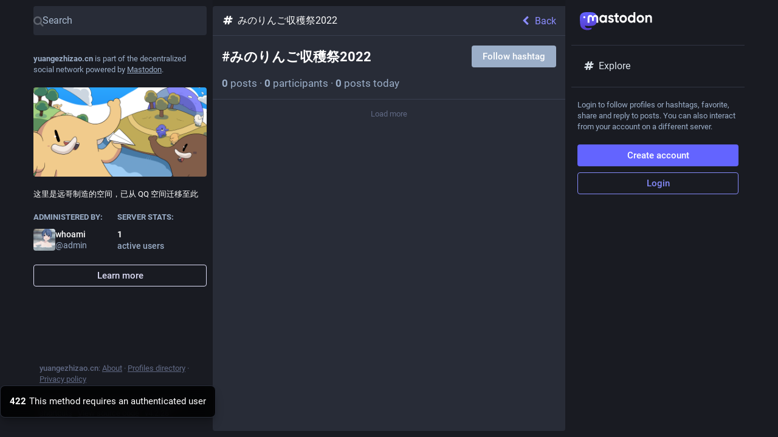

--- FILE ---
content_type: application/javascript
request_url: https://mastodon.yuangezhizao.cn/packs/js/features/hashtag_timeline-76acbaced848aeee0ca5.chunk.js
body_size: 26890
content:
(window.webpackJsonp=window.webpackJsonp||[]).push([[466],{1223:function(e,t,n){"use strict";n.r(t);var o=n(0),r=n(1372),a=n.n(r),i=n(1),s=n.n(i),u=n(2),c=n(19),l=n(82),d=n(11),p=n(137),f=n(244),h=n(72),b=n(21),m=n(149),v=n(240),g=n(1084),O=n(7),y=n(40),j=n(25),w=n(47);const x=Object(O.d)({followHashtag:{id:"hashtag.follow",defaultMessage:"Follow hashtag"},unfollowHashtag:{id:"hashtag.unfollow",defaultMessage:"Unfollow hashtag"}}),C=(e,t)=>Object(o.a)(c.a,{id:"hashtag.counter_by_uses",defaultMessage:"{count, plural, one {{counter} post} other {{counter} posts}}",values:{count:t,counter:Object(o.a)("strong",{},void 0,e)}}),S=(e,t)=>Object(o.a)(c.a,{id:"hashtag.counter_by_accounts",defaultMessage:"{count, plural, one {{counter} participant} other {{counter} participants}}",values:{count:t,counter:Object(o.a)("strong",{},void 0,e)}}),M=(e,t)=>Object(o.a)(c.a,{id:"hashtag.counter_by_uses_today",defaultMessage:"{count, plural, one {{counter} post} other {{counter} posts}} today",values:{count:t,counter:Object(o.a)("strong",{},void 0,e)}}),I=Object(y.c)((e=>{let{tag:t,intl:n,disabled:r,onClick:a}=e;if(!t)return null;const[i,s]=t.get("history").reduce(((e,t)=>[e[0]+1*t.get("uses"),e[1]+1*t.get("accounts")]),[0,0]),u=Object(o.a)("span",{"aria-hidden":!0},void 0," · ");return Object(o.a)("div",{className:"hashtag-header"},void 0,Object(o.a)("div",{className:"hashtag-header__header"},void 0,Object(o.a)("h1",{},void 0,"#",t.get("name")),Object(o.a)(j.a,{onClick:a,text:n.formatMessage(t.get("following")?x.unfollowHashtag:x.followHashtag),disabled:r})),Object(o.a)("div",{},void 0,Object(o.a)(w.a,{value:i,renderer:C}),u,Object(o.a)(w.a,{value:s,renderer:S}),u,Object(o.a)(w.a,{value:1*t.getIn(["history",0,"uses"]),renderer:M})))}));var E=n(6),k=n(205);function V(e,t){(null==t||t>e.length)&&(t=e.length);for(var n=0,o=new Array(t);n<t;n++)o[n]=e[n];return o}function P(e,t){if(e){if("string"==typeof e)return V(e,t);var n=Object.prototype.toString.call(e).slice(8,-1);return"Object"===n&&e.constructor&&(n=e.constructor.name),"Map"===n||"Set"===n?Array.from(e):"Arguments"===n||/^(?:Ui|I)nt(?:8|16|32)(?:Clamped)?Array$/.test(n)?V(e,t):void 0}}function R(e,t){return function(e){if(Array.isArray(e))return e}(e)||function(e,t){var n=null==e?null:"undefined"!=typeof Symbol&&e[Symbol.iterator]||e["@@iterator"];if(null!=n){var o,r,a,i,s=[],u=!0,c=!1;try{if(a=(n=n.call(e)).next,0===t){if(Object(n)!==n)return;u=!1}else for(;!(u=(o=a.call(n)).done)&&(s.push(o.value),s.length!==t);u=!0);}catch(e){c=!0,r=e}finally{try{if(!u&&null!=n.return&&(i=n.return(),Object(i)!==i))return}finally{if(c)throw r}}return s}}(e,t)||P(e,t)||function(){throw new TypeError("Invalid attempt to destructure non-iterable instance.\nIn order to be iterable, non-array objects must have a [Symbol.iterator]() method.")}()}var L=n(85);function D(e,t){if(null==e)return{};var n,o,r=Object(L.a)(e,t);if(Object.getOwnPropertySymbols){var a=Object.getOwnPropertySymbols(e);for(o=0;o<a.length;o++)n=a[o],t.indexOf(n)>=0||Object.prototype.propertyIsEnumerable.call(e,n)&&(r[n]=e[n])}return r}var F=["defaultInputValue","defaultMenuIsOpen","defaultValue","inputValue","menuIsOpen","onChange","onInputChange","onMenuClose","onMenuOpen","value"];function T(e){var t=e.defaultInputValue,n=void 0===t?"":t,o=e.defaultMenuIsOpen,r=void 0!==o&&o,a=e.defaultValue,i=void 0===a?null:a,s=e.inputValue,c=e.menuIsOpen,l=e.onChange,d=e.onInputChange,p=e.onMenuClose,f=e.onMenuOpen,h=e.value,b=D(e,F),m=R(Object(u.useState)(void 0!==s?s:n),2),v=m[0],g=m[1],O=R(Object(u.useState)(void 0!==c?c:r),2),y=O[0],j=O[1],w=R(Object(u.useState)(void 0!==h?h:i),2),x=w[0],C=w[1],S=Object(u.useCallback)((function(e,t){"function"==typeof l&&l(e,t),C(e)}),[l]),M=Object(u.useCallback)((function(e,t){var n;"function"==typeof d&&(n=d(e,t)),g(void 0!==n?n:e)}),[d]),I=Object(u.useCallback)((function(){"function"==typeof f&&f(),j(!0)}),[f]),E=Object(u.useCallback)((function(){"function"==typeof p&&p(),j(!1)}),[p]),V=void 0!==s?s:v,P=void 0!==c?c:y,L=void 0!==h?h:x;return Object(k.a)(Object(k.a)({},b),{},{inputValue:V,menuIsOpen:P,onChange:S,onInputChange:M,onMenuClose:E,onMenuOpen:I,value:L})}var _=n(27);var A=n(376);function H(e,t){for(var n=0;n<t.length;n++){var o=t[n];o.enumerable=o.enumerable||!1,o.configurable=!0,"value"in o&&(o.writable=!0),Object.defineProperty(e,Object(A.a)(o.key),o)}}function N(e,t){return N=Object.setPrototypeOf?Object.setPrototypeOf.bind():function(e,t){return e.__proto__=t,e},N(e,t)}function U(e){return U=Object.setPrototypeOf?Object.getPrototypeOf.bind():function(e){return e.__proto__||Object.getPrototypeOf(e)},U(e)}var z=n(145);function B(e,t){if(t&&("object"===Object(z.a)(t)||"function"==typeof t))return t;if(void 0!==t)throw new TypeError("Derived constructors may only return object or undefined");return function(e){if(void 0===e)throw new ReferenceError("this hasn't been initialised - super() hasn't been called");return e}(e)}function $(e){var t=function(){if("undefined"==typeof Reflect||!Reflect.construct)return!1;if(Reflect.construct.sham)return!1;if("function"==typeof Proxy)return!0;try{return Boolean.prototype.valueOf.call(Reflect.construct(Boolean,[],(function(){}))),!0}catch(e){return!1}}();return function(){var n,o=U(e);if(t){var r=U(this).constructor;n=Reflect.construct(o,arguments,r)}else n=o.apply(this,arguments);return B(this,n)}}function W(e){return function(e){if(Array.isArray(e))return V(e)}(e)||function(e){if("undefined"!=typeof Symbol&&null!=e[Symbol.iterator]||null!=e["@@iterator"])return Array.from(e)}(e)||P(e)||function(){throw new TypeError("Invalid attempt to spread non-iterable instance.\nIn order to be iterable, non-array objects must have a [Symbol.iterator]() method.")}()}var G=function(){function e(e){var t=this;this._insertTag=function(e){var n;n=0===t.tags.length?t.insertionPoint?t.insertionPoint.nextSibling:t.prepend?t.container.firstChild:t.before:t.tags[t.tags.length-1].nextSibling,t.container.insertBefore(e,n),t.tags.push(e)},this.isSpeedy=void 0===e.speedy||e.speedy,this.tags=[],this.ctr=0,this.nonce=e.nonce,this.key=e.key,this.container=e.container,this.prepend=e.prepend,this.insertionPoint=e.insertionPoint,this.before=null}var t=e.prototype;return t.hydrate=function(e){e.forEach(this._insertTag)},t.insert=function(e){this.ctr%(this.isSpeedy?65e3:1)==0&&this._insertTag(function(e){var t=document.createElement("style");return t.setAttribute("data-emotion",e.key),void 0!==e.nonce&&t.setAttribute("nonce",e.nonce),t.appendChild(document.createTextNode("")),t.setAttribute("data-s",""),t}(this));var t=this.tags[this.tags.length-1];if(this.isSpeedy){var n=function(e){if(e.sheet)return e.sheet;for(var t=0;t<document.styleSheets.length;t++)if(document.styleSheets[t].ownerNode===e)return document.styleSheets[t]}(t);try{n.insertRule(e,n.cssRules.length)}catch(e){0}}else t.appendChild(document.createTextNode(e));this.ctr++},t.flush=function(){this.tags.forEach((function(e){return e.parentNode&&e.parentNode.removeChild(e)})),this.tags=[],this.ctr=0},e}(),Y="-ms-",q="-moz-",X="-webkit-",K="comm",J="rule",Z="decl",Q="@keyframes",ee=Math.abs,te=String.fromCharCode,ne=Object.assign;function oe(e,t){return 45^ue(e,0)?(((t<<2^ue(e,0))<<2^ue(e,1))<<2^ue(e,2))<<2^ue(e,3):0}function re(e){return e.trim()}function ae(e,t){return(e=t.exec(e))?e[0]:e}function ie(e,t,n){return e.replace(t,n)}function se(e,t){return e.indexOf(t)}function ue(e,t){return 0|e.charCodeAt(t)}function ce(e,t,n){return e.slice(t,n)}function le(e){return e.length}function de(e){return e.length}function pe(e,t){return t.push(e),e}function fe(e,t){return e.map(t).join("")}var he=1,be=1,me=0,ve=0,ge=0,Oe="";function ye(e,t,n,o,r,a,i){return{value:e,root:t,parent:n,type:o,props:r,children:a,line:he,column:be,length:i,return:""}}function je(e,t){return ne(ye("",null,null,"",null,null,0),e,{length:-e.length},t)}function we(){return ge=ve<me?ue(Oe,ve++):0,be++,10===ge&&(be=1,he++),ge}function xe(){return ue(Oe,ve)}function Ce(){return ve}function Se(e,t){return ce(Oe,e,t)}function Me(e){switch(e){case 0:case 9:case 10:case 13:case 32:return 5;case 33:case 43:case 44:case 47:case 62:case 64:case 126:case 59:case 123:case 125:return 4;case 58:return 3;case 34:case 39:case 40:case 91:return 2;case 41:case 93:return 1}return 0}function Ie(e){return he=be=1,me=le(Oe=e),ve=0,[]}function Ee(e){return Oe="",e}function ke(e){return re(Se(ve-1,Re(91===e?e+2:40===e?e+1:e)))}function Ve(e){for(;(ge=xe())&&ge<33;)we();return Me(e)>2||Me(ge)>3?"":" "}function Pe(e,t){for(;--t&&we()&&!(ge<48||ge>102||ge>57&&ge<65||ge>70&&ge<97););return Se(e,Ce()+(t<6&&32==xe()&&32==we()))}function Re(e){for(;we();)switch(ge){case e:return ve;case 34:case 39:34!==e&&39!==e&&Re(ge);break;case 40:41===e&&Re(e);break;case 92:we()}return ve}function Le(e,t){for(;we()&&e+ge!==57&&(e+ge!==84||47!==xe()););return"/*"+Se(t,ve-1)+"*"+te(47===e?e:we())}function De(e){for(;!Me(xe());)we();return Se(e,ve)}function Fe(e){return Ee(Te("",null,null,null,[""],e=Ie(e),0,[0],e))}function Te(e,t,n,o,r,a,i,s,u){for(var c=0,l=0,d=i,p=0,f=0,h=0,b=1,m=1,v=1,g=0,O="",y=r,j=a,w=o,x=O;m;)switch(h=g,g=we()){case 40:if(108!=h&&58==ue(x,d-1)){-1!=se(x+=ie(ke(g),"&","&\f"),"&\f")&&(v=-1);break}case 34:case 39:case 91:x+=ke(g);break;case 9:case 10:case 13:case 32:x+=Ve(h);break;case 92:x+=Pe(Ce()-1,7);continue;case 47:switch(xe()){case 42:case 47:pe(Ae(Le(we(),Ce()),t,n),u);break;default:x+="/"}break;case 123*b:s[c++]=le(x)*v;case 125*b:case 59:case 0:switch(g){case 0:case 125:m=0;case 59+l:-1==v&&(x=ie(x,/\f/g,"")),f>0&&le(x)-d&&pe(f>32?He(x+";",o,n,d-1):He(ie(x," ","")+";",o,n,d-2),u);break;case 59:x+=";";default:if(pe(w=_e(x,t,n,c,l,r,s,O,y=[],j=[],d),a),123===g)if(0===l)Te(x,t,w,w,y,a,d,s,j);else switch(99===p&&110===ue(x,3)?100:p){case 100:case 108:case 109:case 115:Te(e,w,w,o&&pe(_e(e,w,w,0,0,r,s,O,r,y=[],d),j),r,j,d,s,o?y:j);break;default:Te(x,w,w,w,[""],j,0,s,j)}}c=l=f=0,b=v=1,O=x="",d=i;break;case 58:d=1+le(x),f=h;default:if(b<1)if(123==g)--b;else if(125==g&&0==b++&&125==(ge=ve>0?ue(Oe,--ve):0,be--,10===ge&&(be=1,he--),ge))continue;switch(x+=te(g),g*b){case 38:v=l>0?1:(x+="\f",-1);break;case 44:s[c++]=(le(x)-1)*v,v=1;break;case 64:45===xe()&&(x+=ke(we())),p=xe(),l=d=le(O=x+=De(Ce())),g++;break;case 45:45===h&&2==le(x)&&(b=0)}}return a}function _e(e,t,n,o,r,a,i,s,u,c,l){for(var d=r-1,p=0===r?a:[""],f=de(p),h=0,b=0,m=0;h<o;++h)for(var v=0,g=ce(e,d+1,d=ee(b=i[h])),O=e;v<f;++v)(O=re(b>0?p[v]+" "+g:ie(g,/&\f/g,p[v])))&&(u[m++]=O);return ye(e,t,n,0===r?J:s,u,c,l)}function Ae(e,t,n){return ye(e,t,n,K,te(ge),ce(e,2,-2),0)}function He(e,t,n,o){return ye(e,t,n,Z,ce(e,0,o),ce(e,o+1,-1),o)}function Ne(e,t){for(var n="",o=de(e),r=0;r<o;r++)n+=t(e[r],r,e,t)||"";return n}function Ue(e,t,n,o){switch(e.type){case"@layer":if(e.children.length)break;case"@import":case Z:return e.return=e.return||e.value;case K:return"";case Q:return e.return=e.value+"{"+Ne(e.children,o)+"}";case J:e.value=e.props.join(",")}return le(n=Ne(e.children,o))?e.return=e.value+"{"+n+"}":""}function ze(e){return function(t){t.root||(t=t.return)&&e(t)}}function Be(e){var t=Object.create(null);return function(n){return void 0===t[n]&&(t[n]=e(n)),t[n]}}var $e=function(e,t,n){for(var o=0,r=0;o=r,r=xe(),38===o&&12===r&&(t[n]=1),!Me(r);)we();return Se(e,ve)},We=function(e,t){return Ee(function(e,t){var n=-1,o=44;do{switch(Me(o)){case 0:38===o&&12===xe()&&(t[n]=1),e[n]+=$e(ve-1,t,n);break;case 2:e[n]+=ke(o);break;case 4:if(44===o){e[++n]=58===xe()?"&\f":"",t[n]=e[n].length;break}default:e[n]+=te(o)}}while(o=we());return e}(Ie(e),t))},Ge=new WeakMap,Ye=function(e){if("rule"===e.type&&e.parent&&!(e.length<1)){for(var t=e.value,n=e.parent,o=e.column===n.column&&e.line===n.line;"rule"!==n.type;)if(!(n=n.parent))return;if((1!==e.props.length||58===t.charCodeAt(0)||Ge.get(n))&&!o){Ge.set(e,!0);for(var r=[],a=We(t,r),i=n.props,s=0,u=0;s<a.length;s++)for(var c=0;c<i.length;c++,u++)e.props[u]=r[s]?a[s].replace(/&\f/g,i[c]):i[c]+" "+a[s]}}},qe=function(e){if("decl"===e.type){var t=e.value;108===t.charCodeAt(0)&&98===t.charCodeAt(2)&&(e.return="",e.value="")}};function Xe(e,t){switch(oe(e,t)){case 5103:return X+"print-"+e+e;case 5737:case 4201:case 3177:case 3433:case 1641:case 4457:case 2921:case 5572:case 6356:case 5844:case 3191:case 6645:case 3005:case 6391:case 5879:case 5623:case 6135:case 4599:case 4855:case 4215:case 6389:case 5109:case 5365:case 5621:case 3829:return X+e+e;case 5349:case 4246:case 4810:case 6968:case 2756:return X+e+q+e+Y+e+e;case 6828:case 4268:return X+e+Y+e+e;case 6165:return X+e+Y+"flex-"+e+e;case 5187:return X+e+ie(e,/(\w+).+(:[^]+)/,X+"box-$1$2"+Y+"flex-$1$2")+e;case 5443:return X+e+Y+"flex-item-"+ie(e,/flex-|-self/,"")+e;case 4675:return X+e+Y+"flex-line-pack"+ie(e,/align-content|flex-|-self/,"")+e;case 5548:return X+e+Y+ie(e,"shrink","negative")+e;case 5292:return X+e+Y+ie(e,"basis","preferred-size")+e;case 6060:return X+"box-"+ie(e,"-grow","")+X+e+Y+ie(e,"grow","positive")+e;case 4554:return X+ie(e,/([^-])(transform)/g,"$1"+X+"$2")+e;case 6187:return ie(ie(ie(e,/(zoom-|grab)/,X+"$1"),/(image-set)/,X+"$1"),e,"")+e;case 5495:case 3959:return ie(e,/(image-set\([^]*)/,X+"$1$`$1");case 4968:return ie(ie(e,/(.+:)(flex-)?(.*)/,X+"box-pack:$3"+Y+"flex-pack:$3"),/s.+-b[^;]+/,"justify")+X+e+e;case 4095:case 3583:case 4068:case 2532:return ie(e,/(.+)-inline(.+)/,X+"$1$2")+e;case 8116:case 7059:case 5753:case 5535:case 5445:case 5701:case 4933:case 4677:case 5533:case 5789:case 5021:case 4765:if(le(e)-1-t>6)switch(ue(e,t+1)){case 109:if(45!==ue(e,t+4))break;case 102:return ie(e,/(.+:)(.+)-([^]+)/,"$1"+X+"$2-$3$1"+q+(108==ue(e,t+3)?"$3":"$2-$3"))+e;case 115:return~se(e,"stretch")?Xe(ie(e,"stretch","fill-available"),t)+e:e}break;case 4949:if(115!==ue(e,t+1))break;case 6444:switch(ue(e,le(e)-3-(~se(e,"!important")&&10))){case 107:return ie(e,":",":"+X)+e;case 101:return ie(e,/(.+:)([^;!]+)(;|!.+)?/,"$1"+X+(45===ue(e,14)?"inline-":"")+"box$3$1"+X+"$2$3$1"+Y+"$2box$3")+e}break;case 5936:switch(ue(e,t+11)){case 114:return X+e+Y+ie(e,/[svh]\w+-[tblr]{2}/,"tb")+e;case 108:return X+e+Y+ie(e,/[svh]\w+-[tblr]{2}/,"tb-rl")+e;case 45:return X+e+Y+ie(e,/[svh]\w+-[tblr]{2}/,"lr")+e}return X+e+Y+e+e}return e}var Ke=[function(e,t,n,o){if(e.length>-1&&!e.return)switch(e.type){case Z:e.return=Xe(e.value,e.length);break;case Q:return Ne([je(e,{value:ie(e.value,"@","@"+X)})],o);case J:if(e.length)return fe(e.props,(function(t){switch(ae(t,/(::plac\w+|:read-\w+)/)){case":read-only":case":read-write":return Ne([je(e,{props:[ie(t,/:(read-\w+)/,":"+q+"$1")]})],o);case"::placeholder":return Ne([je(e,{props:[ie(t,/:(plac\w+)/,":"+X+"input-$1")]}),je(e,{props:[ie(t,/:(plac\w+)/,":"+q+"$1")]}),je(e,{props:[ie(t,/:(plac\w+)/,Y+"input-$1")]})],o)}return""}))}}],Je=function(e){var t=e.key;if("css"===t){var n=document.querySelectorAll("style[data-emotion]:not([data-s])");Array.prototype.forEach.call(n,(function(e){-1!==e.getAttribute("data-emotion").indexOf(" ")&&(document.head.appendChild(e),e.setAttribute("data-s",""))}))}var o=e.stylisPlugins||Ke;var r,a,i={},s=[];r=e.container||document.head,Array.prototype.forEach.call(document.querySelectorAll('style[data-emotion^="'+t+' "]'),(function(e){for(var t=e.getAttribute("data-emotion").split(" "),n=1;n<t.length;n++)i[t[n]]=!0;s.push(e)}));var u=[Ye,qe];var c,l=[Ue,ze((function(e){c.insert(e)}))],d=function(e){var t=de(e);return function(n,o,r,a){for(var i="",s=0;s<t;s++)i+=e[s](n,o,r,a)||"";return i}}(u.concat(o,l));a=function(e,t,n,o){c=n,Ne(Fe(e?e+"{"+t.styles+"}":t.styles),d),o&&(p.inserted[t.name]=!0)};var p={key:t,sheet:new G({key:t,container:r,nonce:e.nonce,speedy:e.speedy,prepend:e.prepend,insertionPoint:e.insertionPoint}),nonce:e.nonce,inserted:i,registered:{},insert:a};return p.sheet.hydrate(s),p};n(125);function Ze(e,t,n){var o="";return n.split(" ").forEach((function(n){void 0!==e[n]?t.push(e[n]+";"):o+=n+" "})),o}var Qe=function(e,t,n){var o=e.key+"-"+t.name;!1===n&&void 0===e.registered[o]&&(e.registered[o]=t.styles)},et=function(e,t,n){Qe(e,t,n);var o=e.key+"-"+t.name;if(void 0===e.inserted[t.name]){var r=t;do{e.insert(t===r?"."+o:"",r,e.sheet,!0),r=r.next}while(void 0!==r)}};var tt={animationIterationCount:1,aspectRatio:1,borderImageOutset:1,borderImageSlice:1,borderImageWidth:1,boxFlex:1,boxFlexGroup:1,boxOrdinalGroup:1,columnCount:1,columns:1,flex:1,flexGrow:1,flexPositive:1,flexShrink:1,flexNegative:1,flexOrder:1,gridRow:1,gridRowEnd:1,gridRowSpan:1,gridRowStart:1,gridColumn:1,gridColumnEnd:1,gridColumnSpan:1,gridColumnStart:1,msGridRow:1,msGridRowSpan:1,msGridColumn:1,msGridColumnSpan:1,fontWeight:1,lineHeight:1,opacity:1,order:1,orphans:1,tabSize:1,widows:1,zIndex:1,zoom:1,WebkitLineClamp:1,fillOpacity:1,floodOpacity:1,stopOpacity:1,strokeDasharray:1,strokeDashoffset:1,strokeMiterlimit:1,strokeOpacity:1,strokeWidth:1},nt=/[A-Z]|^ms/g,ot=/_EMO_([^_]+?)_([^]*?)_EMO_/g,rt=function(e){return 45===e.charCodeAt(1)},at=function(e){return null!=e&&"boolean"!=typeof e},it=Be((function(e){return rt(e)?e:e.replace(nt,"-$&").toLowerCase()})),st=function(e,t){switch(e){case"animation":case"animationName":if("string"==typeof t)return t.replace(ot,(function(e,t,n){return ct={name:t,styles:n,next:ct},t}))}return 1===tt[e]||rt(e)||"number"!=typeof t||0===t?t:t+"px"};function ut(e,t,n){if(null==n)return"";if(void 0!==n.__emotion_styles)return n;switch(typeof n){case"boolean":return"";case"object":if(1===n.anim)return ct={name:n.name,styles:n.styles,next:ct},n.name;if(void 0!==n.styles){var o=n.next;if(void 0!==o)for(;void 0!==o;)ct={name:o.name,styles:o.styles,next:ct},o=o.next;return n.styles+";"}return function(e,t,n){var o="";if(Array.isArray(n))for(var r=0;r<n.length;r++)o+=ut(e,t,n[r])+";";else for(var a in n){var i=n[a];if("object"!=typeof i)null!=t&&void 0!==t[i]?o+=a+"{"+t[i]+"}":at(i)&&(o+=it(a)+":"+st(a,i)+";");else if(!Array.isArray(i)||"string"!=typeof i[0]||null!=t&&void 0!==t[i[0]]){var s=ut(e,t,i);switch(a){case"animation":case"animationName":o+=it(a)+":"+s+";";break;default:o+=a+"{"+s+"}"}}else for(var u=0;u<i.length;u++)at(i[u])&&(o+=it(a)+":"+st(a,i[u])+";")}return o}(e,t,n);case"function":if(void 0!==e){var r=ct,a=n(e);return ct=r,ut(e,t,a)}}if(null==t)return n;var i=t[n];return void 0!==i?i:n}var ct,lt=/label:\s*([^\s;\n{]+)\s*(;|$)/g;var dt=function(e,t,n){if(1===e.length&&"object"==typeof e[0]&&null!==e[0]&&void 0!==e[0].styles)return e[0];var o=!0,r="";ct=void 0;var a=e[0];null==a||void 0===a.raw?(o=!1,r+=ut(n,t,a)):r+=a[0];for(var i=1;i<e.length;i++)r+=ut(n,t,e[i]),o&&(r+=a[i]);lt.lastIndex=0;for(var s,u="";null!==(s=lt.exec(r));)u+="-"+s[1];var c=function(e){for(var t,n=0,o=0,r=e.length;r>=4;++o,r-=4)t=1540483477*(65535&(t=255&e.charCodeAt(o)|(255&e.charCodeAt(++o))<<8|(255&e.charCodeAt(++o))<<16|(255&e.charCodeAt(++o))<<24))+(59797*(t>>>16)<<16),n=1540483477*(65535&(t^=t>>>24))+(59797*(t>>>16)<<16)^1540483477*(65535&n)+(59797*(n>>>16)<<16);switch(r){case 3:n^=(255&e.charCodeAt(o+2))<<16;case 2:n^=(255&e.charCodeAt(o+1))<<8;case 1:n=1540483477*(65535&(n^=255&e.charCodeAt(o)))+(59797*(n>>>16)<<16)}return(((n=1540483477*(65535&(n^=n>>>13))+(59797*(n>>>16)<<16))^n>>>15)>>>0).toString(36)}(r)+u;return{name:c,styles:r,next:ct}},pt=!!u.useInsertionEffect&&u.useInsertionEffect,ft=pt||function(e){return e()},ht=(pt||u.useLayoutEffect,{}.hasOwnProperty),bt=u.createContext("undefined"!=typeof HTMLElement?Je({key:"css"}):null);var mt=bt.Provider,vt=function(e){return Object(u.forwardRef)((function(t,n){var o=Object(u.useContext)(bt);return e(t,o,n)}))};var gt=u.createContext({});var Ot="__EMOTION_TYPE_PLEASE_DO_NOT_USE__",yt=function(e){var t=e.cache,n=e.serialized,o=e.isStringTag;return Qe(t,n,o),ft((function(){return et(t,n,o)})),null};var jt=vt((function(e,t,n){var o=e.css;"string"==typeof o&&void 0!==t.registered[o]&&(o=t.registered[o]);var r=e[Ot],a=[o],i="";"string"==typeof e.className?i=Ze(t.registered,a,e.className):null!=e.className&&(i=e.className+" ");var s=dt(a,void 0,u.useContext(gt));i+=t.key+"-"+s.name;var c={};for(var l in e)ht.call(e,l)&&"css"!==l&&l!==Ot&&(c[l]=e[l]);return c.ref=n,c.className=i,u.createElement(u.Fragment,null,u.createElement(yt,{cache:t,serialized:s,isStringTag:"string"==typeof r}),u.createElement(r,c))})),wt=(n(1086),function(e,t){var n=arguments;if(null==t||!ht.call(t,"css"))return u.createElement.apply(void 0,n);var o=n.length,r=new Array(o);r[0]=jt,r[1]=function(e,t){var n={};for(var o in t)ht.call(t,o)&&(n[o]=t[o]);return n[Ot]=e,n}(e,t);for(var a=2;a<o;a++)r[a]=n[a];return u.createElement.apply(null,r)});function xt(){for(var e=arguments.length,t=new Array(e),n=0;n<e;n++)t[n]=arguments[n];return dt(t)}var Ct=n(253),St=n(56);function Mt(e){return{...e,top:e.y,left:e.x,right:e.x+e.width,bottom:e.y+e.height}}Math.min,Math.max;function It(e){var t;return(null==e||null==(t=e.ownerDocument)?void 0:t.defaultView)||window}function Et(e){return It(e).getComputedStyle(e)}function kt(e){return e instanceof It(e).Node}function Vt(e){return kt(e)?(e.nodeName||"").toLowerCase():"#document"}function Pt(e){return e instanceof HTMLElement||e instanceof It(e).HTMLElement}function Rt(e){return"undefined"!=typeof ShadowRoot&&(e instanceof It(e).ShadowRoot||e instanceof ShadowRoot)}function Lt(e){const{overflow:t,overflowX:n,overflowY:o,display:r}=Et(e);return/auto|scroll|overlay|hidden|clip/.test(t+o+n)&&!["inline","contents"].includes(r)}function Dt(){return!("undefined"==typeof CSS||!CSS.supports)&&CSS.supports("-webkit-backdrop-filter","none")}function Ft(e){return["html","body","#document"].includes(Vt(e))}const Tt=Math.min,_t=Math.max,At=Math.round,Ht=Math.floor,Nt=e=>({x:e,y:e});function Ut(e){const t=Et(e);let n=parseFloat(t.width)||0,o=parseFloat(t.height)||0;const r=Pt(e),a=r?e.offsetWidth:n,i=r?e.offsetHeight:o,s=At(n)!==a||At(o)!==i;return s&&(n=a,o=i),{width:n,height:o,$:s}}function zt(e){return e instanceof Element||e instanceof It(e).Element}function Bt(e){return zt(e)?e:e.contextElement}function $t(e){const t=Bt(e);if(!Pt(t))return Nt(1);const n=t.getBoundingClientRect(),{width:o,height:r,$:a}=Ut(t);let i=(a?At(n.width):n.width)/o,s=(a?At(n.height):n.height)/r;return i&&Number.isFinite(i)||(i=1),s&&Number.isFinite(s)||(s=1),{x:i,y:s}}const Wt=Nt(0);function Gt(e){const t=It(e);return Dt()&&t.visualViewport?{x:t.visualViewport.offsetLeft,y:t.visualViewport.offsetTop}:Wt}function Yt(e,t,n,o){void 0===t&&(t=!1),void 0===n&&(n=!1);const r=e.getBoundingClientRect(),a=Bt(e);let i=Nt(1);t&&(o?zt(o)&&(i=$t(o)):i=$t(e));const s=function(e,t,n){return void 0===t&&(t=!1),!(!n||t&&n!==It(e))&&t}(a,n,o)?Gt(a):Nt(0);let u=(r.left+s.x)/i.x,c=(r.top+s.y)/i.y,l=r.width/i.x,d=r.height/i.y;if(a){const e=It(a),t=o&&zt(o)?It(o):o;let n=e.frameElement;for(;n&&o&&t!==e;){const e=$t(n),t=n.getBoundingClientRect(),o=getComputedStyle(n),r=t.left+(n.clientLeft+parseFloat(o.paddingLeft))*e.x,a=t.top+(n.clientTop+parseFloat(o.paddingTop))*e.y;u*=e.x,c*=e.y,l*=e.x,d*=e.y,u+=r,c+=a,n=It(n).frameElement}}return Mt({width:l,height:d,x:u,y:c})}function qt(e){var t;return null==(t=(kt(e)?e.ownerDocument:e.document)||window.document)?void 0:t.documentElement}function Xt(e){if("html"===Vt(e))return e;const t=e.assignedSlot||e.parentNode||Rt(e)&&e.host||qt(e);return Rt(t)?t.host:t}function Kt(e){const t=Xt(e);return Ft(t)?e.ownerDocument?e.ownerDocument.body:e.body:Pt(t)&&Lt(t)?t:Kt(t)}function Jt(e,t){var n;void 0===t&&(t=[]);const o=Kt(e),r=o===(null==(n=e.ownerDocument)?void 0:n.body),a=It(o);return r?t.concat(a,a.visualViewport||[],Lt(o)?o:[]):t.concat(o,Jt(o))}function Zt(e,t,n,o){void 0===o&&(o={});const{ancestorScroll:r=!0,ancestorResize:a=!0,elementResize:i="function"==typeof ResizeObserver,layoutShift:s="function"==typeof IntersectionObserver,animationFrame:u=!1}=o,c=Bt(e),l=r||a?[...c?Jt(c):[],...Jt(t)]:[];l.forEach((e=>{r&&e.addEventListener("scroll",n,{passive:!0}),a&&e.addEventListener("resize",n)}));const d=c&&s?function(e,t){let n,o=null;const r=qt(e);function a(){clearTimeout(n),o&&o.disconnect(),o=null}return function i(s,u){void 0===s&&(s=!1),void 0===u&&(u=1),a();const{left:c,top:l,width:d,height:p}=e.getBoundingClientRect();if(s||t(),!d||!p)return;const f={rootMargin:-Ht(l)+"px "+-Ht(r.clientWidth-(c+d))+"px "+-Ht(r.clientHeight-(l+p))+"px "+-Ht(c)+"px",threshold:_t(0,Tt(1,u))||1};let h=!0;function b(e){const t=e[0].intersectionRatio;if(t!==u){if(!h)return i();t?i(!1,t):n=setTimeout((()=>{i(!1,1e-7)}),100)}h=!1}try{o=new IntersectionObserver(b,{...f,root:r.ownerDocument})}catch(e){o=new IntersectionObserver(b,f)}o.observe(e)}(!0),a}(c,n):null;let p,f=-1,h=null;i&&(h=new ResizeObserver((e=>{let[o]=e;o&&o.target===c&&h&&(h.unobserve(t),cancelAnimationFrame(f),f=requestAnimationFrame((()=>{h&&h.observe(t)}))),n()})),c&&!u&&h.observe(c),h.observe(t));let b=u?Yt(e):null;return u&&function t(){const o=Yt(e);!b||o.x===b.x&&o.y===b.y&&o.width===b.width&&o.height===b.height||n();b=o,p=requestAnimationFrame(t)}(),n(),()=>{l.forEach((e=>{r&&e.removeEventListener("scroll",n),a&&e.removeEventListener("resize",n)})),d&&d(),h&&h.disconnect(),h=null,u&&cancelAnimationFrame(p)}}var Qt=n(248),en=["className","clearValue","cx","getStyles","getClassNames","getValue","hasValue","isMulti","isRtl","options","selectOption","selectProps","setValue","theme"],tn=function(){};function nn(e,t){return t?"-"===t[0]?e+t:e+"__"+t:e}function on(e,t){for(var n=arguments.length,o=new Array(n>2?n-2:0),r=2;r<n;r++)o[r-2]=arguments[r];var a=[].concat(o);if(t&&e)for(var i in t)t.hasOwnProperty(i)&&t[i]&&a.push("".concat(nn(e,i)));return a.filter((function(e){return e})).map((function(e){return String(e).trim()})).join(" ")}var rn=function(e){return t=e,Array.isArray(t)?e.filter(Boolean):"object"===Object(z.a)(e)&&null!==e?[e]:[];var t},an=function(e){e.className,e.clearValue,e.cx,e.getStyles,e.getClassNames,e.getValue,e.hasValue,e.isMulti,e.isRtl,e.options,e.selectOption,e.selectProps,e.setValue,e.theme;var t=D(e,en);return Object(k.a)({},t)},sn=function(e,t,n){var o=e.cx,r=e.getStyles,a=e.getClassNames,i=e.className;return{css:r(t,e),className:o(null!=n?n:{},a(t,e),i)}};function un(e){return[document.documentElement,document.body,window].indexOf(e)>-1}function cn(e){return un(e)?window.pageYOffset:e.scrollTop}function ln(e,t){un(e)?window.scrollTo(0,t):e.scrollTop=t}function dn(e,t){var n=arguments.length>2&&void 0!==arguments[2]?arguments[2]:200,o=arguments.length>3&&void 0!==arguments[3]?arguments[3]:tn,r=cn(e),a=t-r,i=0;!function t(){var s=function(e,t,n,o){return n*((e=e/o-1)*e*e+1)+t}(i+=10,r,a,n);ln(e,s),i<n?window.requestAnimationFrame(t):o(e)}()}function pn(e,t){var n=e.getBoundingClientRect(),o=t.getBoundingClientRect(),r=t.offsetHeight/3;o.bottom+r>n.bottom?ln(e,Math.min(t.offsetTop+t.clientHeight-e.offsetHeight+r,e.scrollHeight)):o.top-r<n.top&&ln(e,Math.max(t.offsetTop-r,0))}function fn(){try{return document.createEvent("TouchEvent"),!0}catch(e){return!1}}var hn=!1,bn={get passive(){return hn=!0}},mn="undefined"!=typeof window?window:{};mn.addEventListener&&mn.removeEventListener&&(mn.addEventListener("p",tn,bn),mn.removeEventListener("p",tn,!1));var vn=hn;function gn(e){return null!=e}function On(e,t,n){return e?t:n}var yn=["children","innerProps"],jn=["children","innerProps"];function wn(e){var t=e.maxHeight,n=e.menuEl,o=e.minHeight,r=e.placement,a=e.shouldScroll,i=e.isFixedPosition,s=e.controlHeight,u=function(e){var t=getComputedStyle(e),n="absolute"===t.position,o=/(auto|scroll)/;if("fixed"===t.position)return document.documentElement;for(var r=e;r=r.parentElement;)if(t=getComputedStyle(r),(!n||"static"!==t.position)&&o.test(t.overflow+t.overflowY+t.overflowX))return r;return document.documentElement}(n),c={placement:"bottom",maxHeight:t};if(!n||!n.offsetParent)return c;var l,d=u.getBoundingClientRect().height,p=n.getBoundingClientRect(),f=p.bottom,h=p.height,b=p.top,m=n.offsetParent.getBoundingClientRect().top,v=i?window.innerHeight:un(l=u)?window.innerHeight:l.clientHeight,g=cn(u),O=parseInt(getComputedStyle(n).marginBottom,10),y=parseInt(getComputedStyle(n).marginTop,10),j=m-y,w=v-b,x=j+g,C=d-g-b,S=f-v+g+O,M=g+b-y,I=160;switch(r){case"auto":case"bottom":if(w>=h)return{placement:"bottom",maxHeight:t};if(C>=h&&!i)return a&&dn(u,S,I),{placement:"bottom",maxHeight:t};if(!i&&C>=o||i&&w>=o)return a&&dn(u,S,I),{placement:"bottom",maxHeight:i?w-O:C-O};if("auto"===r||i){var E=t,k=i?j:x;return k>=o&&(E=Math.min(k-O-s,t)),{placement:"top",maxHeight:E}}if("bottom"===r)return a&&ln(u,S),{placement:"bottom",maxHeight:t};break;case"top":if(j>=h)return{placement:"top",maxHeight:t};if(x>=h&&!i)return a&&dn(u,M,I),{placement:"top",maxHeight:t};if(!i&&x>=o||i&&j>=o){var V=t;return(!i&&x>=o||i&&j>=o)&&(V=i?j-y:x-y),a&&dn(u,M,I),{placement:"top",maxHeight:V}}return{placement:"bottom",maxHeight:t};default:throw new Error('Invalid placement provided "'.concat(r,'".'))}return c}var xn,Cn=function(e){return"auto"===e?"bottom":e},Sn=Object(u.createContext)(null),Mn=function(e){var t=e.children,n=e.minMenuHeight,o=e.maxMenuHeight,r=e.menuPlacement,a=e.menuPosition,i=e.menuShouldScrollIntoView,s=e.theme,c=(Object(u.useContext)(Sn)||{}).setPortalPlacement,l=Object(u.useRef)(null),d=R(Object(u.useState)(o),2),p=d[0],f=d[1],h=R(Object(u.useState)(null),2),b=h[0],m=h[1],v=s.spacing.controlHeight;return Object(Qt.a)((function(){var e=l.current;if(e){var t="fixed"===a,s=wn({maxHeight:o,menuEl:e,minHeight:n,placement:r,shouldScroll:i&&!t,isFixedPosition:t,controlHeight:v});f(s.maxHeight),m(s.placement),null==c||c(s.placement)}}),[o,r,a,i,n,c,v]),t({ref:l,placerProps:Object(k.a)(Object(k.a)({},e),{},{placement:b||Cn(r),maxHeight:p})})},In=function(e){var t=e.children,n=e.innerRef,o=e.innerProps;return wt("div",Object(_.a)({},sn(e,"menu",{menu:!0}),{ref:n},o),t)},En=function(e,t){var n=e.theme,o=n.spacing.baseUnit,r=n.colors;return Object(k.a)({textAlign:"center"},t?{}:{color:r.neutral40,padding:"".concat(2*o,"px ").concat(3*o,"px")})},kn=En,Vn=En,Pn=["size"],Rn=["innerProps","isRtl","size"];var Ln,Dn,Fn={name:"8mmkcg",styles:"display:inline-block;fill:currentColor;line-height:1;stroke:currentColor;stroke-width:0"},Tn=function(e){var t=e.size,n=D(e,Pn);return wt("svg",Object(_.a)({height:t,width:t,viewBox:"0 0 20 20","aria-hidden":"true",focusable:"false",css:Fn},n))},_n=function(e){return wt(Tn,Object(_.a)({size:20},e),wt("path",{d:"M14.348 14.849c-0.469 0.469-1.229 0.469-1.697 0l-2.651-3.030-2.651 3.029c-0.469 0.469-1.229 0.469-1.697 0-0.469-0.469-0.469-1.229 0-1.697l2.758-3.15-2.759-3.152c-0.469-0.469-0.469-1.228 0-1.697s1.228-0.469 1.697 0l2.652 3.031 2.651-3.031c0.469-0.469 1.228-0.469 1.697 0s0.469 1.229 0 1.697l-2.758 3.152 2.758 3.15c0.469 0.469 0.469 1.229 0 1.698z"}))},An=function(e){return wt(Tn,Object(_.a)({size:20},e),wt("path",{d:"M4.516 7.548c0.436-0.446 1.043-0.481 1.576 0l3.908 3.747 3.908-3.747c0.533-0.481 1.141-0.446 1.574 0 0.436 0.445 0.408 1.197 0 1.615-0.406 0.418-4.695 4.502-4.695 4.502-0.217 0.223-0.502 0.335-0.787 0.335s-0.57-0.112-0.789-0.335c0 0-4.287-4.084-4.695-4.502s-0.436-1.17 0-1.615z"}))},Hn=function(e,t){var n=e.isFocused,o=e.theme,r=o.spacing.baseUnit,a=o.colors;return Object(k.a)({label:"indicatorContainer",display:"flex",transition:"color 150ms"},t?{}:{color:n?a.neutral60:a.neutral20,padding:2*r,":hover":{color:n?a.neutral80:a.neutral40}})},Nn=Hn,Un=Hn,zn=function(){var e=xt.apply(void 0,arguments),t="animation-"+e.name;return{name:t,styles:"@keyframes "+t+"{"+e.styles+"}",anim:1,toString:function(){return"_EMO_"+this.name+"_"+this.styles+"_EMO_"}}}(xn||(Ln=["\n  0%, 80%, 100% { opacity: 0; }\n  40% { opacity: 1; }\n"],Dn||(Dn=Ln.slice(0)),xn=Object.freeze(Object.defineProperties(Ln,{raw:{value:Object.freeze(Dn)}})))),Bn=function(e){var t=e.delay,n=e.offset;return wt("span",{css:xt({animation:"".concat(zn," 1s ease-in-out ").concat(t,"ms infinite;"),backgroundColor:"currentColor",borderRadius:"1em",display:"inline-block",marginLeft:n?"1em":void 0,height:"1em",verticalAlign:"top",width:"1em"},"","")})},$n=function(e){var t=e.children,n=e.isDisabled,o=e.isFocused,r=e.innerRef,a=e.innerProps,i=e.menuIsOpen;return wt("div",Object(_.a)({ref:r},sn(e,"control",{control:!0,"control--is-disabled":n,"control--is-focused":o,"control--menu-is-open":i}),a),t)},Wn=["data"],Gn=function(e){var t=e.children,n=e.cx,o=e.getStyles,r=e.getClassNames,a=e.Heading,i=e.headingProps,s=e.innerProps,u=e.label,c=e.theme,l=e.selectProps;return wt("div",Object(_.a)({},sn(e,"group",{group:!0}),s),wt(a,Object(_.a)({},i,{selectProps:l,theme:c,getStyles:o,getClassNames:r,cx:n}),u),wt("div",null,t))},Yn=["innerRef","isDisabled","isHidden","inputClassName"],qn={gridArea:"1 / 2",font:"inherit",minWidth:"2px",border:0,margin:0,outline:0,padding:0},Xn={flex:"1 1 auto",display:"inline-grid",gridArea:"1 / 1 / 2 / 3",gridTemplateColumns:"0 min-content","&:after":Object(k.a)({content:'attr(data-value) " "',visibility:"hidden",whiteSpace:"pre"},qn)},Kn=function(e){return Object(k.a)({label:"input",color:"inherit",background:0,opacity:e?0:1,width:"100%"},qn)},Jn=function(e){var t=e.children,n=e.innerProps;return wt("div",n,t)};var Zn={ClearIndicator:function(e){var t=e.children,n=e.innerProps;return wt("div",Object(_.a)({},sn(e,"clearIndicator",{indicator:!0,"clear-indicator":!0}),n),t||wt(_n,null))},Control:$n,DropdownIndicator:function(e){var t=e.children,n=e.innerProps;return wt("div",Object(_.a)({},sn(e,"dropdownIndicator",{indicator:!0,"dropdown-indicator":!0}),n),t||wt(An,null))},DownChevron:An,CrossIcon:_n,Group:Gn,GroupHeading:function(e){var t=an(e);t.data;var n=D(t,Wn);return wt("div",Object(_.a)({},sn(e,"groupHeading",{"group-heading":!0}),n))},IndicatorsContainer:function(e){var t=e.children,n=e.innerProps;return wt("div",Object(_.a)({},sn(e,"indicatorsContainer",{indicators:!0}),n),t)},IndicatorSeparator:function(e){var t=e.innerProps;return wt("span",Object(_.a)({},t,sn(e,"indicatorSeparator",{"indicator-separator":!0})))},Input:function(e){var t=e.cx,n=e.value,o=an(e),r=o.innerRef,a=o.isDisabled,i=o.isHidden,s=o.inputClassName,u=D(o,Yn);return wt("div",Object(_.a)({},sn(e,"input",{"input-container":!0}),{"data-value":n||""}),wt("input",Object(_.a)({className:t({input:!0},s),ref:r,style:Kn(i),disabled:a},u)))},LoadingIndicator:function(e){var t=e.innerProps,n=e.isRtl,o=e.size,r=void 0===o?4:o,a=D(e,Rn);return wt("div",Object(_.a)({},sn(Object(k.a)(Object(k.a)({},a),{},{innerProps:t,isRtl:n,size:r}),"loadingIndicator",{indicator:!0,"loading-indicator":!0}),t),wt(Bn,{delay:0,offset:n}),wt(Bn,{delay:160,offset:!0}),wt(Bn,{delay:320,offset:!n}))},Menu:In,MenuList:function(e){var t=e.children,n=e.innerProps,o=e.innerRef,r=e.isMulti;return wt("div",Object(_.a)({},sn(e,"menuList",{"menu-list":!0,"menu-list--is-multi":r}),{ref:o},n),t)},MenuPortal:function(e){var t=e.appendTo,n=e.children,o=e.controlElement,r=e.innerProps,a=e.menuPlacement,i=e.menuPosition,s=Object(u.useRef)(null),c=Object(u.useRef)(null),l=R(Object(u.useState)(Cn(a)),2),d=l[0],p=l[1],f=Object(u.useMemo)((function(){return{setPortalPlacement:p}}),[]),h=R(Object(u.useState)(null),2),b=h[0],m=h[1],v=Object(u.useCallback)((function(){if(o){var e=function(e){var t=e.getBoundingClientRect();return{bottom:t.bottom,height:t.height,left:t.left,right:t.right,top:t.top,width:t.width}}(o),t="fixed"===i?0:window.pageYOffset,n=e[d]+t;n===(null==b?void 0:b.offset)&&e.left===(null==b?void 0:b.rect.left)&&e.width===(null==b?void 0:b.rect.width)||m({offset:n,rect:e})}}),[o,i,d,null==b?void 0:b.offset,null==b?void 0:b.rect.left,null==b?void 0:b.rect.width]);Object(Qt.a)((function(){v()}),[v]);var g=Object(u.useCallback)((function(){"function"==typeof c.current&&(c.current(),c.current=null),o&&s.current&&(c.current=Zt(o,s.current,v,{elementResize:"ResizeObserver"in window}))}),[o,v]);Object(Qt.a)((function(){g()}),[g]);var O=Object(u.useCallback)((function(e){s.current=e,g()}),[g]);if(!t&&"fixed"!==i||!b)return null;var y=wt("div",Object(_.a)({ref:O},sn(Object(k.a)(Object(k.a)({},e),{},{offset:b.offset,position:i,rect:b.rect}),"menuPortal",{"menu-portal":!0}),r),n);return wt(Sn.Provider,{value:f},t?Object(St.createPortal)(y,t):y)},LoadingMessage:function(e){var t=e.children,n=void 0===t?"Loading...":t,o=e.innerProps,r=D(e,jn);return wt("div",Object(_.a)({},sn(Object(k.a)(Object(k.a)({},r),{},{children:n,innerProps:o}),"loadingMessage",{"menu-notice":!0,"menu-notice--loading":!0}),o),n)},NoOptionsMessage:function(e){var t=e.children,n=void 0===t?"No options":t,o=e.innerProps,r=D(e,yn);return wt("div",Object(_.a)({},sn(Object(k.a)(Object(k.a)({},r),{},{children:n,innerProps:o}),"noOptionsMessage",{"menu-notice":!0,"menu-notice--no-options":!0}),o),n)},MultiValue:function(e){var t=e.children,n=e.components,o=e.data,r=e.innerProps,a=e.isDisabled,i=e.removeProps,s=e.selectProps,u=n.Container,c=n.Label,l=n.Remove;return wt(u,{data:o,innerProps:Object(k.a)(Object(k.a)({},sn(e,"multiValue",{"multi-value":!0,"multi-value--is-disabled":a})),r),selectProps:s},wt(c,{data:o,innerProps:Object(k.a)({},sn(e,"multiValueLabel",{"multi-value__label":!0})),selectProps:s},t),wt(l,{data:o,innerProps:Object(k.a)(Object(k.a)({},sn(e,"multiValueRemove",{"multi-value__remove":!0})),{},{"aria-label":"Remove ".concat(t||"option")},i),selectProps:s}))},MultiValueContainer:Jn,MultiValueLabel:Jn,MultiValueRemove:function(e){var t=e.children,n=e.innerProps;return wt("div",Object(_.a)({role:"button"},n),t||wt(_n,{size:14}))},Option:function(e){var t=e.children,n=e.isDisabled,o=e.isFocused,r=e.isSelected,a=e.innerRef,i=e.innerProps;return wt("div",Object(_.a)({},sn(e,"option",{option:!0,"option--is-disabled":n,"option--is-focused":o,"option--is-selected":r}),{ref:a,"aria-disabled":n},i),t)},Placeholder:function(e){var t=e.children,n=e.innerProps;return wt("div",Object(_.a)({},sn(e,"placeholder",{placeholder:!0}),n),t)},SelectContainer:function(e){var t=e.children,n=e.innerProps,o=e.isDisabled,r=e.isRtl;return wt("div",Object(_.a)({},sn(e,"container",{"--is-disabled":o,"--is-rtl":r}),n),t)},SingleValue:function(e){var t=e.children,n=e.isDisabled,o=e.innerProps;return wt("div",Object(_.a)({},sn(e,"singleValue",{"single-value":!0,"single-value--is-disabled":n}),o),t)},ValueContainer:function(e){var t=e.children,n=e.innerProps,o=e.isMulti,r=e.hasValue;return wt("div",Object(_.a)({},sn(e,"valueContainer",{"value-container":!0,"value-container--is-multi":o,"value-container--has-value":r}),n),t)}},Qn=Number.isNaN||function(e){return"number"==typeof e&&e!=e};function eo(e,t){if(e.length!==t.length)return!1;for(var n=0;n<e.length;n++)if(o=e[n],r=t[n],!(o===r||Qn(o)&&Qn(r)))return!1;var o,r;return!0}for(var to={name:"7pg0cj-a11yText",styles:"label:a11yText;z-index:9999;border:0;clip:rect(1px, 1px, 1px, 1px);height:1px;width:1px;position:absolute;overflow:hidden;padding:0;white-space:nowrap"},no=function(e){return wt("span",Object(_.a)({css:to},e))},oo={guidance:function(e){var t=e.isSearchable,n=e.isMulti,o=e.isDisabled,r=e.tabSelectsValue;switch(e.context){case"menu":return"Use Up and Down to choose options".concat(o?"":", press Enter to select the currently focused option",", press Escape to exit the menu").concat(r?", press Tab to select the option and exit the menu":"",".");case"input":return"".concat(e["aria-label"]||"Select"," is focused ").concat(t?",type to refine list":"",", press Down to open the menu, ").concat(n?" press left to focus selected values":"");case"value":return"Use left and right to toggle between focused values, press Backspace to remove the currently focused value";default:return""}},onChange:function(e){var t=e.action,n=e.label,o=void 0===n?"":n,r=e.labels,a=e.isDisabled;switch(t){case"deselect-option":case"pop-value":case"remove-value":return"option ".concat(o,", deselected.");case"clear":return"All selected options have been cleared.";case"initial-input-focus":return"option".concat(r.length>1?"s":""," ").concat(r.join(","),", selected.");case"select-option":return"option ".concat(o,a?" is disabled. Select another option.":", selected.");default:return""}},onFocus:function(e){var t=e.context,n=e.focused,o=e.options,r=e.label,a=void 0===r?"":r,i=e.selectValue,s=e.isDisabled,u=e.isSelected,c=function(e,t){return e&&e.length?"".concat(e.indexOf(t)+1," of ").concat(e.length):""};if("value"===t&&i)return"value ".concat(a," focused, ").concat(c(i,n),".");if("menu"===t){var l=s?" disabled":"",d="".concat(u?"selected":"focused").concat(l);return"option ".concat(a," ").concat(d,", ").concat(c(o,n),".")}return""},onFilter:function(e){var t=e.inputValue,n=e.resultsMessage;return"".concat(n).concat(t?" for search term "+t:"",".")}},ro=function(e){var t=e.ariaSelection,n=e.focusedOption,o=e.focusedValue,r=e.focusableOptions,a=e.isFocused,i=e.selectValue,s=e.selectProps,c=e.id,l=s.ariaLiveMessages,d=s.getOptionLabel,p=s.inputValue,f=s.isMulti,h=s.isOptionDisabled,b=s.isSearchable,m=s.menuIsOpen,v=s.options,g=s.screenReaderStatus,O=s.tabSelectsValue,y=s["aria-label"],j=s["aria-live"],w=Object(u.useMemo)((function(){return Object(k.a)(Object(k.a)({},oo),l||{})}),[l]),x=Object(u.useMemo)((function(){var e,n="";if(t&&w.onChange){var o=t.option,r=t.options,a=t.removedValue,s=t.removedValues,u=t.value,c=a||o||(e=u,Array.isArray(e)?null:e),l=c?d(c):"",p=r||s||void 0,f=p?p.map(d):[],b=Object(k.a)({isDisabled:c&&h(c,i),label:l,labels:f},t);n=w.onChange(b)}return n}),[t,w,h,i,d]),C=Object(u.useMemo)((function(){var e="",t=n||o,a=!!(n&&i&&i.includes(n));if(t&&w.onFocus){var s={focused:t,label:d(t),isDisabled:h(t,i),isSelected:a,options:r,context:t===n?"menu":"value",selectValue:i};e=w.onFocus(s)}return e}),[n,o,d,h,w,r,i]),S=Object(u.useMemo)((function(){var e="";if(m&&v.length&&w.onFilter){var t=g({count:r.length});e=w.onFilter({inputValue:p,resultsMessage:t})}return e}),[r,p,m,w,v,g]),M=Object(u.useMemo)((function(){var e="";if(w.guidance){var t=o?"value":m?"menu":"input";e=w.guidance({"aria-label":y,context:t,isDisabled:n&&h(n,i),isMulti:f,isSearchable:b,tabSelectsValue:O})}return e}),[y,n,o,f,h,b,m,w,i,O]),I="".concat(C," ").concat(S," ").concat(M),E=wt(u.Fragment,null,wt("span",{id:"aria-selection"},x),wt("span",{id:"aria-context"},I)),V="initial-input-focus"===(null==t?void 0:t.action);return wt(u.Fragment,null,wt(no,{id:c},V&&E),wt(no,{"aria-live":j,"aria-atomic":"false","aria-relevant":"additions text"},a&&!V&&E))},ao=[{base:"A",letters:"AⒶＡÀÁÂẦẤẪẨÃĀĂẰẮẴẲȦǠÄǞẢÅǺǍȀȂẠẬẶḀĄȺⱯ"},{base:"AA",letters:"Ꜳ"},{base:"AE",letters:"ÆǼǢ"},{base:"AO",letters:"Ꜵ"},{base:"AU",letters:"Ꜷ"},{base:"AV",letters:"ꜸꜺ"},{base:"AY",letters:"Ꜽ"},{base:"B",letters:"BⒷＢḂḄḆɃƂƁ"},{base:"C",letters:"CⒸＣĆĈĊČÇḈƇȻꜾ"},{base:"D",letters:"DⒹＤḊĎḌḐḒḎĐƋƊƉꝹ"},{base:"DZ",letters:"ǱǄ"},{base:"Dz",letters:"ǲǅ"},{base:"E",letters:"EⒺＥÈÉÊỀẾỄỂẼĒḔḖĔĖËẺĚȄȆẸỆȨḜĘḘḚƐƎ"},{base:"F",letters:"FⒻＦḞƑꝻ"},{base:"G",letters:"GⒼＧǴĜḠĞĠǦĢǤƓꞠꝽꝾ"},{base:"H",letters:"HⒽＨĤḢḦȞḤḨḪĦⱧⱵꞍ"},{base:"I",letters:"IⒾＩÌÍÎĨĪĬİÏḮỈǏȈȊỊĮḬƗ"},{base:"J",letters:"JⒿＪĴɈ"},{base:"K",letters:"KⓀＫḰǨḲĶḴƘⱩꝀꝂꝄꞢ"},{base:"L",letters:"LⓁＬĿĹĽḶḸĻḼḺŁȽⱢⱠꝈꝆꞀ"},{base:"LJ",letters:"Ǉ"},{base:"Lj",letters:"ǈ"},{base:"M",letters:"MⓂＭḾṀṂⱮƜ"},{base:"N",letters:"NⓃＮǸŃÑṄŇṆŅṊṈȠƝꞐꞤ"},{base:"NJ",letters:"Ǌ"},{base:"Nj",letters:"ǋ"},{base:"O",letters:"OⓄＯÒÓÔỒỐỖỔÕṌȬṎŌṐṒŎȮȰÖȪỎŐǑȌȎƠỜỚỠỞỢỌỘǪǬØǾƆƟꝊꝌ"},{base:"OI",letters:"Ƣ"},{base:"OO",letters:"Ꝏ"},{base:"OU",letters:"Ȣ"},{base:"P",letters:"PⓅＰṔṖƤⱣꝐꝒꝔ"},{base:"Q",letters:"QⓆＱꝖꝘɊ"},{base:"R",letters:"RⓇＲŔṘŘȐȒṚṜŖṞɌⱤꝚꞦꞂ"},{base:"S",letters:"SⓈＳẞŚṤŜṠŠṦṢṨȘŞⱾꞨꞄ"},{base:"T",letters:"TⓉＴṪŤṬȚŢṰṮŦƬƮȾꞆ"},{base:"TZ",letters:"Ꜩ"},{base:"U",letters:"UⓊＵÙÚÛŨṸŪṺŬÜǛǗǕǙỦŮŰǓȔȖƯỪỨỮỬỰỤṲŲṶṴɄ"},{base:"V",letters:"VⓋＶṼṾƲꝞɅ"},{base:"VY",letters:"Ꝡ"},{base:"W",letters:"WⓌＷẀẂŴẆẄẈⱲ"},{base:"X",letters:"XⓍＸẊẌ"},{base:"Y",letters:"YⓎＹỲÝŶỸȲẎŸỶỴƳɎỾ"},{base:"Z",letters:"ZⓏＺŹẐŻŽẒẔƵȤⱿⱫꝢ"},{base:"a",letters:"aⓐａẚàáâầấẫẩãāăằắẵẳȧǡäǟảåǻǎȁȃạậặḁąⱥɐ"},{base:"aa",letters:"ꜳ"},{base:"ae",letters:"æǽǣ"},{base:"ao",letters:"ꜵ"},{base:"au",letters:"ꜷ"},{base:"av",letters:"ꜹꜻ"},{base:"ay",letters:"ꜽ"},{base:"b",letters:"bⓑｂḃḅḇƀƃɓ"},{base:"c",letters:"cⓒｃćĉċčçḉƈȼꜿↄ"},{base:"d",letters:"dⓓｄḋďḍḑḓḏđƌɖɗꝺ"},{base:"dz",letters:"ǳǆ"},{base:"e",letters:"eⓔｅèéêềếễểẽēḕḗĕėëẻěȅȇẹệȩḝęḙḛɇɛǝ"},{base:"f",letters:"fⓕｆḟƒꝼ"},{base:"g",letters:"gⓖｇǵĝḡğġǧģǥɠꞡᵹꝿ"},{base:"h",letters:"hⓗｈĥḣḧȟḥḩḫẖħⱨⱶɥ"},{base:"hv",letters:"ƕ"},{base:"i",letters:"iⓘｉìíîĩīĭïḯỉǐȉȋịįḭɨı"},{base:"j",letters:"jⓙｊĵǰɉ"},{base:"k",letters:"kⓚｋḱǩḳķḵƙⱪꝁꝃꝅꞣ"},{base:"l",letters:"lⓛｌŀĺľḷḹļḽḻſłƚɫⱡꝉꞁꝇ"},{base:"lj",letters:"ǉ"},{base:"m",letters:"mⓜｍḿṁṃɱɯ"},{base:"n",letters:"nⓝｎǹńñṅňṇņṋṉƞɲŉꞑꞥ"},{base:"nj",letters:"ǌ"},{base:"o",letters:"oⓞｏòóôồốỗổõṍȭṏōṑṓŏȯȱöȫỏőǒȍȏơờớỡởợọộǫǭøǿɔꝋꝍɵ"},{base:"oi",letters:"ƣ"},{base:"ou",letters:"ȣ"},{base:"oo",letters:"ꝏ"},{base:"p",letters:"pⓟｐṕṗƥᵽꝑꝓꝕ"},{base:"q",letters:"qⓠｑɋꝗꝙ"},{base:"r",letters:"rⓡｒŕṙřȑȓṛṝŗṟɍɽꝛꞧꞃ"},{base:"s",letters:"sⓢｓßśṥŝṡšṧṣṩșşȿꞩꞅẛ"},{base:"t",letters:"tⓣｔṫẗťṭțţṱṯŧƭʈⱦꞇ"},{base:"tz",letters:"ꜩ"},{base:"u",letters:"uⓤｕùúûũṹūṻŭüǜǘǖǚủůűǔȕȗưừứữửựụṳųṷṵʉ"},{base:"v",letters:"vⓥｖṽṿʋꝟʌ"},{base:"vy",letters:"ꝡ"},{base:"w",letters:"wⓦｗẁẃŵẇẅẘẉⱳ"},{base:"x",letters:"xⓧｘẋẍ"},{base:"y",letters:"yⓨｙỳýŷỹȳẏÿỷẙỵƴɏỿ"},{base:"z",letters:"zⓩｚźẑżžẓẕƶȥɀⱬꝣ"}],io=new RegExp("["+ao.map((function(e){return e.letters})).join("")+"]","g"),so={},uo=0;uo<ao.length;uo++)for(var co=ao[uo],lo=0;lo<co.letters.length;lo++)so[co.letters[lo]]=co.base;var po=function(e){return e.replace(io,(function(e){return so[e]}))},fo=function(e,t){void 0===t&&(t=eo);var n=null;function o(){for(var o=[],r=0;r<arguments.length;r++)o[r]=arguments[r];if(n&&n.lastThis===this&&t(o,n.lastArgs))return n.lastResult;var a=e.apply(this,o);return n={lastResult:a,lastArgs:o,lastThis:this},a}return o.clear=function(){n=null},o}(po),ho=function(e){return e.replace(/^\s+|\s+$/g,"")},bo=function(e){return"".concat(e.label," ").concat(e.value)},mo=["innerRef"];function vo(e){var t=e.innerRef,n=function(e){for(var t=arguments.length,n=new Array(t>1?t-1:0),o=1;o<t;o++)n[o-1]=arguments[o];return Object.entries(e).filter((function(e){var t=R(e,1)[0];return!n.includes(t)})).reduce((function(e,t){var n=R(t,2),o=n[0],r=n[1];return e[o]=r,e}),{})}(D(e,mo),"onExited","in","enter","exit","appear");return wt("input",Object(_.a)({ref:t},n,{css:xt({label:"dummyInput",background:0,border:0,caretColor:"transparent",fontSize:"inherit",gridArea:"1 / 1 / 2 / 3",outline:0,padding:0,width:1,color:"transparent",left:-100,opacity:0,position:"relative",transform:"scale(.01)"},"","")}))}var go=function(e){e.preventDefault(),e.stopPropagation()};var Oo=["boxSizing","height","overflow","paddingRight","position"],yo={boxSizing:"border-box",overflow:"hidden",position:"relative",height:"100%"};function jo(e){e.preventDefault()}function wo(e){e.stopPropagation()}function xo(){var e=this.scrollTop,t=this.scrollHeight,n=e+this.offsetHeight;0===e?this.scrollTop=1:n===t&&(this.scrollTop=e-1)}function Co(){return"ontouchstart"in window||navigator.maxTouchPoints}var So=!("undefined"==typeof window||!window.document||!window.document.createElement),Mo=0,Io={capture:!1,passive:!1};var Eo=function(){return document.activeElement&&document.activeElement.blur()},ko={name:"1kfdb0e",styles:"position:fixed;left:0;bottom:0;right:0;top:0"};function Vo(e){var t=e.children,n=e.lockEnabled,o=e.captureEnabled,r=function(e){var t=e.isEnabled,n=e.onBottomArrive,o=e.onBottomLeave,r=e.onTopArrive,a=e.onTopLeave,i=Object(u.useRef)(!1),s=Object(u.useRef)(!1),c=Object(u.useRef)(0),l=Object(u.useRef)(null),d=Object(u.useCallback)((function(e,t){if(null!==l.current){var u=l.current,c=u.scrollTop,d=u.scrollHeight,p=u.clientHeight,f=l.current,h=t>0,b=d-p-c,m=!1;b>t&&i.current&&(o&&o(e),i.current=!1),h&&s.current&&(a&&a(e),s.current=!1),h&&t>b?(n&&!i.current&&n(e),f.scrollTop=d,m=!0,i.current=!0):!h&&-t>c&&(r&&!s.current&&r(e),f.scrollTop=0,m=!0,s.current=!0),m&&go(e)}}),[n,o,r,a]),p=Object(u.useCallback)((function(e){d(e,e.deltaY)}),[d]),f=Object(u.useCallback)((function(e){c.current=e.changedTouches[0].clientY}),[]),h=Object(u.useCallback)((function(e){var t=c.current-e.changedTouches[0].clientY;d(e,t)}),[d]),b=Object(u.useCallback)((function(e){if(e){var t=!!vn&&{passive:!1};e.addEventListener("wheel",p,t),e.addEventListener("touchstart",f,t),e.addEventListener("touchmove",h,t)}}),[h,f,p]),m=Object(u.useCallback)((function(e){e&&(e.removeEventListener("wheel",p,!1),e.removeEventListener("touchstart",f,!1),e.removeEventListener("touchmove",h,!1))}),[h,f,p]);return Object(u.useEffect)((function(){if(t){var e=l.current;return b(e),function(){m(e)}}}),[t,b,m]),function(e){l.current=e}}({isEnabled:void 0===o||o,onBottomArrive:e.onBottomArrive,onBottomLeave:e.onBottomLeave,onTopArrive:e.onTopArrive,onTopLeave:e.onTopLeave}),a=function(e){var t=e.isEnabled,n=e.accountForScrollbars,o=void 0===n||n,r=Object(u.useRef)({}),a=Object(u.useRef)(null),i=Object(u.useCallback)((function(e){if(So){var t=document.body,n=t&&t.style;if(o&&Oo.forEach((function(e){var t=n&&n[e];r.current[e]=t})),o&&Mo<1){var a=parseInt(r.current.paddingRight,10)||0,i=document.body?document.body.clientWidth:0,s=window.innerWidth-i+a||0;Object.keys(yo).forEach((function(e){var t=yo[e];n&&(n[e]=t)})),n&&(n.paddingRight="".concat(s,"px"))}t&&Co()&&(t.addEventListener("touchmove",jo,Io),e&&(e.addEventListener("touchstart",xo,Io),e.addEventListener("touchmove",wo,Io))),Mo+=1}}),[o]),s=Object(u.useCallback)((function(e){if(So){var t=document.body,n=t&&t.style;Mo=Math.max(Mo-1,0),o&&Mo<1&&Oo.forEach((function(e){var t=r.current[e];n&&(n[e]=t)})),t&&Co()&&(t.removeEventListener("touchmove",jo,Io),e&&(e.removeEventListener("touchstart",xo,Io),e.removeEventListener("touchmove",wo,Io)))}}),[o]);return Object(u.useEffect)((function(){if(t){var e=a.current;return i(e),function(){s(e)}}}),[t,i,s]),function(e){a.current=e}}({isEnabled:n});return wt(u.Fragment,null,n&&wt("div",{onClick:Eo,css:ko}),t((function(e){r(e),a(e)})))}var Po={name:"1a0ro4n-requiredInput",styles:"label:requiredInput;opacity:0;pointer-events:none;position:absolute;bottom:0;left:0;right:0;width:100%"},Ro=function(e){var t=e.name,n=e.onFocus;return wt("input",{required:!0,name:t,tabIndex:-1,"aria-hidden":"true",onFocus:n,css:Po,value:"",onChange:function(){}})},Lo={clearIndicator:Un,container:function(e){var t=e.isDisabled;return{label:"container",direction:e.isRtl?"rtl":void 0,pointerEvents:t?"none":void 0,position:"relative"}},control:function(e,t){var n=e.isDisabled,o=e.isFocused,r=e.theme,a=r.colors,i=r.borderRadius,s=r.spacing;return Object(k.a)({label:"control",alignItems:"center",cursor:"default",display:"flex",flexWrap:"wrap",justifyContent:"space-between",minHeight:s.controlHeight,outline:"0 !important",position:"relative",transition:"all 100ms"},t?{}:{backgroundColor:n?a.neutral5:a.neutral0,borderColor:n?a.neutral10:o?a.primary:a.neutral20,borderRadius:i,borderStyle:"solid",borderWidth:1,boxShadow:o?"0 0 0 1px ".concat(a.primary):void 0,"&:hover":{borderColor:o?a.primary:a.neutral30}})},dropdownIndicator:Nn,group:function(e,t){var n=e.theme.spacing;return t?{}:{paddingBottom:2*n.baseUnit,paddingTop:2*n.baseUnit}},groupHeading:function(e,t){var n=e.theme,o=n.colors,r=n.spacing;return Object(k.a)({label:"group",cursor:"default",display:"block"},t?{}:{color:o.neutral40,fontSize:"75%",fontWeight:500,marginBottom:"0.25em",paddingLeft:3*r.baseUnit,paddingRight:3*r.baseUnit,textTransform:"uppercase"})},indicatorsContainer:function(){return{alignItems:"center",alignSelf:"stretch",display:"flex",flexShrink:0}},indicatorSeparator:function(e,t){var n=e.isDisabled,o=e.theme,r=o.spacing.baseUnit,a=o.colors;return Object(k.a)({label:"indicatorSeparator",alignSelf:"stretch",width:1},t?{}:{backgroundColor:n?a.neutral10:a.neutral20,marginBottom:2*r,marginTop:2*r})},input:function(e,t){var n=e.isDisabled,o=e.value,r=e.theme,a=r.spacing,i=r.colors;return Object(k.a)(Object(k.a)({visibility:n?"hidden":"visible",transform:o?"translateZ(0)":""},Xn),t?{}:{margin:a.baseUnit/2,paddingBottom:a.baseUnit/2,paddingTop:a.baseUnit/2,color:i.neutral80})},loadingIndicator:function(e,t){var n=e.isFocused,o=e.size,r=e.theme,a=r.colors,i=r.spacing.baseUnit;return Object(k.a)({label:"loadingIndicator",display:"flex",transition:"color 150ms",alignSelf:"center",fontSize:o,lineHeight:1,marginRight:o,textAlign:"center",verticalAlign:"middle"},t?{}:{color:n?a.neutral60:a.neutral20,padding:2*i})},loadingMessage:Vn,menu:function(e,t){var n,o=e.placement,r=e.theme,a=r.borderRadius,i=r.spacing,s=r.colors;return Object(k.a)((n={label:"menu"},Object(Ct.a)(n,function(e){return e?{bottom:"top",top:"bottom"}[e]:"bottom"}(o),"100%"),Object(Ct.a)(n,"position","absolute"),Object(Ct.a)(n,"width","100%"),Object(Ct.a)(n,"zIndex",1),n),t?{}:{backgroundColor:s.neutral0,borderRadius:a,boxShadow:"0 0 0 1px hsla(0, 0%, 0%, 0.1), 0 4px 11px hsla(0, 0%, 0%, 0.1)",marginBottom:i.menuGutter,marginTop:i.menuGutter})},menuList:function(e,t){var n=e.maxHeight,o=e.theme.spacing.baseUnit;return Object(k.a)({maxHeight:n,overflowY:"auto",position:"relative",WebkitOverflowScrolling:"touch"},t?{}:{paddingBottom:o,paddingTop:o})},menuPortal:function(e){var t=e.rect,n=e.offset,o=e.position;return{left:t.left,position:o,top:n,width:t.width,zIndex:1}},multiValue:function(e,t){var n=e.theme,o=n.spacing,r=n.borderRadius,a=n.colors;return Object(k.a)({label:"multiValue",display:"flex",minWidth:0},t?{}:{backgroundColor:a.neutral10,borderRadius:r/2,margin:o.baseUnit/2})},multiValueLabel:function(e,t){var n=e.theme,o=n.borderRadius,r=n.colors,a=e.cropWithEllipsis;return Object(k.a)({overflow:"hidden",textOverflow:a||void 0===a?"ellipsis":void 0,whiteSpace:"nowrap"},t?{}:{borderRadius:o/2,color:r.neutral80,fontSize:"85%",padding:3,paddingLeft:6})},multiValueRemove:function(e,t){var n=e.theme,o=n.spacing,r=n.borderRadius,a=n.colors,i=e.isFocused;return Object(k.a)({alignItems:"center",display:"flex"},t?{}:{borderRadius:r/2,backgroundColor:i?a.dangerLight:void 0,paddingLeft:o.baseUnit,paddingRight:o.baseUnit,":hover":{backgroundColor:a.dangerLight,color:a.danger}})},noOptionsMessage:kn,option:function(e,t){var n=e.isDisabled,o=e.isFocused,r=e.isSelected,a=e.theme,i=a.spacing,s=a.colors;return Object(k.a)({label:"option",cursor:"default",display:"block",fontSize:"inherit",width:"100%",userSelect:"none",WebkitTapHighlightColor:"rgba(0, 0, 0, 0)"},t?{}:{backgroundColor:r?s.primary:o?s.primary25:"transparent",color:n?s.neutral20:r?s.neutral0:"inherit",padding:"".concat(2*i.baseUnit,"px ").concat(3*i.baseUnit,"px"),":active":{backgroundColor:n?void 0:r?s.primary:s.primary50}})},placeholder:function(e,t){var n=e.theme,o=n.spacing,r=n.colors;return Object(k.a)({label:"placeholder",gridArea:"1 / 1 / 2 / 3"},t?{}:{color:r.neutral50,marginLeft:o.baseUnit/2,marginRight:o.baseUnit/2})},singleValue:function(e,t){var n=e.isDisabled,o=e.theme,r=o.spacing,a=o.colors;return Object(k.a)({label:"singleValue",gridArea:"1 / 1 / 2 / 3",maxWidth:"100%",overflow:"hidden",textOverflow:"ellipsis",whiteSpace:"nowrap"},t?{}:{color:n?a.neutral40:a.neutral80,marginLeft:r.baseUnit/2,marginRight:r.baseUnit/2})},valueContainer:function(e,t){var n=e.theme.spacing,o=e.isMulti,r=e.hasValue,a=e.selectProps.controlShouldRenderValue;return Object(k.a)({alignItems:"center",display:o&&r&&a?"flex":"grid",flex:1,flexWrap:"wrap",WebkitOverflowScrolling:"touch",position:"relative",overflow:"hidden"},t?{}:{padding:"".concat(n.baseUnit/2,"px ").concat(2*n.baseUnit,"px")})}};var Do,Fo={borderRadius:4,colors:{primary:"#2684FF",primary75:"#4C9AFF",primary50:"#B2D4FF",primary25:"#DEEBFF",danger:"#DE350B",dangerLight:"#FFBDAD",neutral0:"hsl(0, 0%, 100%)",neutral5:"hsl(0, 0%, 95%)",neutral10:"hsl(0, 0%, 90%)",neutral20:"hsl(0, 0%, 80%)",neutral30:"hsl(0, 0%, 70%)",neutral40:"hsl(0, 0%, 60%)",neutral50:"hsl(0, 0%, 50%)",neutral60:"hsl(0, 0%, 40%)",neutral70:"hsl(0, 0%, 30%)",neutral80:"hsl(0, 0%, 20%)",neutral90:"hsl(0, 0%, 10%)"},spacing:{baseUnit:4,controlHeight:38,menuGutter:8}},To={"aria-live":"polite",backspaceRemovesValue:!0,blurInputOnSelect:fn(),captureMenuScroll:!fn(),classNames:{},closeMenuOnSelect:!0,closeMenuOnScroll:!1,components:{},controlShouldRenderValue:!0,escapeClearsValue:!1,filterOption:function(e,t){if(e.data.__isNew__)return!0;var n=Object(k.a)({ignoreCase:!0,ignoreAccents:!0,stringify:bo,trim:!0,matchFrom:"any"},Do),o=n.ignoreCase,r=n.ignoreAccents,a=n.stringify,i=n.trim,s=n.matchFrom,u=i?ho(t):t,c=i?ho(a(e)):a(e);return o&&(u=u.toLowerCase(),c=c.toLowerCase()),r&&(u=fo(u),c=po(c)),"start"===s?c.substr(0,u.length)===u:c.indexOf(u)>-1},formatGroupLabel:function(e){return e.label},getOptionLabel:function(e){return e.label},getOptionValue:function(e){return e.value},isDisabled:!1,isLoading:!1,isMulti:!1,isRtl:!1,isSearchable:!0,isOptionDisabled:function(e){return!!e.isDisabled},loadingMessage:function(){return"Loading..."},maxMenuHeight:300,minMenuHeight:140,menuIsOpen:!1,menuPlacement:"bottom",menuPosition:"absolute",menuShouldBlockScroll:!1,menuShouldScrollIntoView:!function(){try{return/Android|webOS|iPhone|iPad|iPod|BlackBerry|IEMobile|Opera Mini/i.test(navigator.userAgent)}catch(e){return!1}}(),noOptionsMessage:function(){return"No options"},openMenuOnFocus:!1,openMenuOnClick:!0,options:[],pageSize:5,placeholder:"Select...",screenReaderStatus:function(e){var t=e.count;return"".concat(t," result").concat(1!==t?"s":""," available")},styles:{},tabIndex:0,tabSelectsValue:!0,unstyled:!1};function _o(e,t,n,o){return{type:"option",data:t,isDisabled:Bo(e,t,n),isSelected:$o(e,t,n),label:Uo(e,t),value:zo(e,t),index:o}}function Ao(e,t){return e.options.map((function(n,o){if("options"in n){var r=n.options.map((function(n,o){return _o(e,n,t,o)})).filter((function(t){return No(e,t)}));return r.length>0?{type:"group",data:n,options:r,index:o}:void 0}var a=_o(e,n,t,o);return No(e,a)?a:void 0})).filter(gn)}function Ho(e){return e.reduce((function(e,t){return"group"===t.type?e.push.apply(e,W(t.options.map((function(e){return e.data})))):e.push(t.data),e}),[])}function No(e,t){var n=e.inputValue,o=void 0===n?"":n,r=t.data,a=t.isSelected,i=t.label,s=t.value;return(!Go(e)||!a)&&Wo(e,{label:i,value:s,data:r},o)}var Uo=function(e,t){return e.getOptionLabel(t)},zo=function(e,t){return e.getOptionValue(t)};function Bo(e,t,n){return"function"==typeof e.isOptionDisabled&&e.isOptionDisabled(t,n)}function $o(e,t,n){if(n.indexOf(t)>-1)return!0;if("function"==typeof e.isOptionSelected)return e.isOptionSelected(t,n);var o=zo(e,t);return n.some((function(t){return zo(e,t)===o}))}function Wo(e,t,n){return!e.filterOption||e.filterOption(t,n)}var Go=function(e){var t=e.hideSelectedOptions,n=e.isMulti;return void 0===t?n:t},Yo=1,qo=function(e){!function(e,t){if("function"!=typeof t&&null!==t)throw new TypeError("Super expression must either be null or a function");e.prototype=Object.create(t&&t.prototype,{constructor:{value:e,writable:!0,configurable:!0}}),Object.defineProperty(e,"prototype",{writable:!1}),t&&N(e,t)}(a,e);var t,n,o,r=$(a);function a(e){var t;if(function(e,t){if(!(e instanceof t))throw new TypeError("Cannot call a class as a function")}(this,a),(t=r.call(this,e)).state={ariaSelection:null,focusedOption:null,focusedValue:null,inputIsHidden:!1,isFocused:!1,selectValue:[],clearFocusValueOnUpdate:!1,prevWasFocused:!1,inputIsHiddenAfterUpdate:void 0,prevProps:void 0},t.blockOptionHover=!1,t.isComposing=!1,t.commonProps=void 0,t.initialTouchX=0,t.initialTouchY=0,t.instancePrefix="",t.openAfterFocus=!1,t.scrollToFocusedOptionOnUpdate=!1,t.userIsDragging=void 0,t.controlRef=null,t.getControlRef=function(e){t.controlRef=e},t.focusedOptionRef=null,t.getFocusedOptionRef=function(e){t.focusedOptionRef=e},t.menuListRef=null,t.getMenuListRef=function(e){t.menuListRef=e},t.inputRef=null,t.getInputRef=function(e){t.inputRef=e},t.focus=t.focusInput,t.blur=t.blurInput,t.onChange=function(e,n){var o=t.props,r=o.onChange,a=o.name;n.name=a,t.ariaOnChange(e,n),r(e,n)},t.setValue=function(e,n,o){var r=t.props,a=r.closeMenuOnSelect,i=r.isMulti,s=r.inputValue;t.onInputChange("",{action:"set-value",prevInputValue:s}),a&&(t.setState({inputIsHiddenAfterUpdate:!i}),t.onMenuClose()),t.setState({clearFocusValueOnUpdate:!0}),t.onChange(e,{action:n,option:o})},t.selectOption=function(e){var n=t.props,o=n.blurInputOnSelect,r=n.isMulti,a=n.name,i=t.state.selectValue,s=r&&t.isOptionSelected(e,i),u=t.isOptionDisabled(e,i);if(s){var c=t.getOptionValue(e);t.setValue(i.filter((function(e){return t.getOptionValue(e)!==c})),"deselect-option",e)}else{if(u)return void t.ariaOnChange(e,{action:"select-option",option:e,name:a});r?t.setValue([].concat(W(i),[e]),"select-option",e):t.setValue(e,"select-option")}o&&t.blurInput()},t.removeValue=function(e){var n=t.props.isMulti,o=t.state.selectValue,r=t.getOptionValue(e),a=o.filter((function(e){return t.getOptionValue(e)!==r})),i=On(n,a,a[0]||null);t.onChange(i,{action:"remove-value",removedValue:e}),t.focusInput()},t.clearValue=function(){var e=t.state.selectValue;t.onChange(On(t.props.isMulti,[],null),{action:"clear",removedValues:e})},t.popValue=function(){var e=t.props.isMulti,n=t.state.selectValue,o=n[n.length-1],r=n.slice(0,n.length-1),a=On(e,r,r[0]||null);t.onChange(a,{action:"pop-value",removedValue:o})},t.getValue=function(){return t.state.selectValue},t.cx=function(){for(var e=arguments.length,n=new Array(e),o=0;o<e;o++)n[o]=arguments[o];return on.apply(void 0,[t.props.classNamePrefix].concat(n))},t.getOptionLabel=function(e){return Uo(t.props,e)},t.getOptionValue=function(e){return zo(t.props,e)},t.getStyles=function(e,n){var o=t.props.unstyled,r=Lo[e](n,o);r.boxSizing="border-box";var a=t.props.styles[e];return a?a(r,n):r},t.getClassNames=function(e,n){var o,r;return null===(o=(r=t.props.classNames)[e])||void 0===o?void 0:o.call(r,n)},t.getElementId=function(e){return"".concat(t.instancePrefix,"-").concat(e)},t.getComponents=function(){return e=t.props,Object(k.a)(Object(k.a)({},Zn),e.components);var e},t.buildCategorizedOptions=function(){return Ao(t.props,t.state.selectValue)},t.getCategorizedOptions=function(){return t.props.menuIsOpen?t.buildCategorizedOptions():[]},t.buildFocusableOptions=function(){return Ho(t.buildCategorizedOptions())},t.getFocusableOptions=function(){return t.props.menuIsOpen?t.buildFocusableOptions():[]},t.ariaOnChange=function(e,n){t.setState({ariaSelection:Object(k.a)({value:e},n)})},t.onMenuMouseDown=function(e){0===e.button&&(e.stopPropagation(),e.preventDefault(),t.focusInput())},t.onMenuMouseMove=function(e){t.blockOptionHover=!1},t.onControlMouseDown=function(e){if(!e.defaultPrevented){var n=t.props.openMenuOnClick;t.state.isFocused?t.props.menuIsOpen?"INPUT"!==e.target.tagName&&"TEXTAREA"!==e.target.tagName&&t.onMenuClose():n&&t.openMenu("first"):(n&&(t.openAfterFocus=!0),t.focusInput()),"INPUT"!==e.target.tagName&&"TEXTAREA"!==e.target.tagName&&e.preventDefault()}},t.onDropdownIndicatorMouseDown=function(e){if(!(e&&"mousedown"===e.type&&0!==e.button||t.props.isDisabled)){var n=t.props,o=n.isMulti,r=n.menuIsOpen;t.focusInput(),r?(t.setState({inputIsHiddenAfterUpdate:!o}),t.onMenuClose()):t.openMenu("first"),e.preventDefault()}},t.onClearIndicatorMouseDown=function(e){e&&"mousedown"===e.type&&0!==e.button||(t.clearValue(),e.preventDefault(),t.openAfterFocus=!1,"touchend"===e.type?t.focusInput():setTimeout((function(){return t.focusInput()})))},t.onScroll=function(e){"boolean"==typeof t.props.closeMenuOnScroll?e.target instanceof HTMLElement&&un(e.target)&&t.props.onMenuClose():"function"==typeof t.props.closeMenuOnScroll&&t.props.closeMenuOnScroll(e)&&t.props.onMenuClose()},t.onCompositionStart=function(){t.isComposing=!0},t.onCompositionEnd=function(){t.isComposing=!1},t.onTouchStart=function(e){var n=e.touches,o=n&&n.item(0);o&&(t.initialTouchX=o.clientX,t.initialTouchY=o.clientY,t.userIsDragging=!1)},t.onTouchMove=function(e){var n=e.touches,o=n&&n.item(0);if(o){var r=Math.abs(o.clientX-t.initialTouchX),a=Math.abs(o.clientY-t.initialTouchY);t.userIsDragging=r>5||a>5}},t.onTouchEnd=function(e){t.userIsDragging||(t.controlRef&&!t.controlRef.contains(e.target)&&t.menuListRef&&!t.menuListRef.contains(e.target)&&t.blurInput(),t.initialTouchX=0,t.initialTouchY=0)},t.onControlTouchEnd=function(e){t.userIsDragging||t.onControlMouseDown(e)},t.onClearIndicatorTouchEnd=function(e){t.userIsDragging||t.onClearIndicatorMouseDown(e)},t.onDropdownIndicatorTouchEnd=function(e){t.userIsDragging||t.onDropdownIndicatorMouseDown(e)},t.handleInputChange=function(e){var n=t.props.inputValue,o=e.currentTarget.value;t.setState({inputIsHiddenAfterUpdate:!1}),t.onInputChange(o,{action:"input-change",prevInputValue:n}),t.props.menuIsOpen||t.onMenuOpen()},t.onInputFocus=function(e){t.props.onFocus&&t.props.onFocus(e),t.setState({inputIsHiddenAfterUpdate:!1,isFocused:!0}),(t.openAfterFocus||t.props.openMenuOnFocus)&&t.openMenu("first"),t.openAfterFocus=!1},t.onInputBlur=function(e){var n=t.props.inputValue;t.menuListRef&&t.menuListRef.contains(document.activeElement)?t.inputRef.focus():(t.props.onBlur&&t.props.onBlur(e),t.onInputChange("",{action:"input-blur",prevInputValue:n}),t.onMenuClose(),t.setState({focusedValue:null,isFocused:!1}))},t.onOptionHover=function(e){t.blockOptionHover||t.state.focusedOption===e||t.setState({focusedOption:e})},t.shouldHideSelectedOptions=function(){return Go(t.props)},t.onValueInputFocus=function(e){e.preventDefault(),e.stopPropagation(),t.focus()},t.onKeyDown=function(e){var n=t.props,o=n.isMulti,r=n.backspaceRemovesValue,a=n.escapeClearsValue,i=n.inputValue,s=n.isClearable,u=n.isDisabled,c=n.menuIsOpen,l=n.onKeyDown,d=n.tabSelectsValue,p=n.openMenuOnFocus,f=t.state,h=f.focusedOption,b=f.focusedValue,m=f.selectValue;if(!(u||"function"==typeof l&&(l(e),e.defaultPrevented))){switch(t.blockOptionHover=!0,e.key){case"ArrowLeft":if(!o||i)return;t.focusValue("previous");break;case"ArrowRight":if(!o||i)return;t.focusValue("next");break;case"Delete":case"Backspace":if(i)return;if(b)t.removeValue(b);else{if(!r)return;o?t.popValue():s&&t.clearValue()}break;case"Tab":if(t.isComposing)return;if(e.shiftKey||!c||!d||!h||p&&t.isOptionSelected(h,m))return;t.selectOption(h);break;case"Enter":if(229===e.keyCode)break;if(c){if(!h)return;if(t.isComposing)return;t.selectOption(h);break}return;case"Escape":c?(t.setState({inputIsHiddenAfterUpdate:!1}),t.onInputChange("",{action:"menu-close",prevInputValue:i}),t.onMenuClose()):s&&a&&t.clearValue();break;case" ":if(i)return;if(!c){t.openMenu("first");break}if(!h)return;t.selectOption(h);break;case"ArrowUp":c?t.focusOption("up"):t.openMenu("last");break;case"ArrowDown":c?t.focusOption("down"):t.openMenu("first");break;case"PageUp":if(!c)return;t.focusOption("pageup");break;case"PageDown":if(!c)return;t.focusOption("pagedown");break;case"Home":if(!c)return;t.focusOption("first");break;case"End":if(!c)return;t.focusOption("last");break;default:return}e.preventDefault()}},t.instancePrefix="react-select-"+(t.props.instanceId||++Yo),t.state.selectValue=rn(e.value),e.menuIsOpen&&t.state.selectValue.length){var n=t.buildFocusableOptions(),o=n.indexOf(t.state.selectValue[0]);t.state.focusedOption=n[o]}return t}return t=a,n=[{key:"componentDidMount",value:function(){this.startListeningComposition(),this.startListeningToTouch(),this.props.closeMenuOnScroll&&document&&document.addEventListener&&document.addEventListener("scroll",this.onScroll,!0),this.props.autoFocus&&this.focusInput(),this.props.menuIsOpen&&this.state.focusedOption&&this.menuListRef&&this.focusedOptionRef&&pn(this.menuListRef,this.focusedOptionRef)}},{key:"componentDidUpdate",value:function(e){var t=this.props,n=t.isDisabled,o=t.menuIsOpen,r=this.state.isFocused;(r&&!n&&e.isDisabled||r&&o&&!e.menuIsOpen)&&this.focusInput(),r&&n&&!e.isDisabled?this.setState({isFocused:!1},this.onMenuClose):r||n||!e.isDisabled||this.inputRef!==document.activeElement||this.setState({isFocused:!0}),this.menuListRef&&this.focusedOptionRef&&this.scrollToFocusedOptionOnUpdate&&(pn(this.menuListRef,this.focusedOptionRef),this.scrollToFocusedOptionOnUpdate=!1)}},{key:"componentWillUnmount",value:function(){this.stopListeningComposition(),this.stopListeningToTouch(),document.removeEventListener("scroll",this.onScroll,!0)}},{key:"onMenuOpen",value:function(){this.props.onMenuOpen()}},{key:"onMenuClose",value:function(){this.onInputChange("",{action:"menu-close",prevInputValue:this.props.inputValue}),this.props.onMenuClose()}},{key:"onInputChange",value:function(e,t){this.props.onInputChange(e,t)}},{key:"focusInput",value:function(){this.inputRef&&this.inputRef.focus()}},{key:"blurInput",value:function(){this.inputRef&&this.inputRef.blur()}},{key:"openMenu",value:function(e){var t=this,n=this.state,o=n.selectValue,r=n.isFocused,a=this.buildFocusableOptions(),i="first"===e?0:a.length-1;if(!this.props.isMulti){var s=a.indexOf(o[0]);s>-1&&(i=s)}this.scrollToFocusedOptionOnUpdate=!(r&&this.menuListRef),this.setState({inputIsHiddenAfterUpdate:!1,focusedValue:null,focusedOption:a[i]},(function(){return t.onMenuOpen()}))}},{key:"focusValue",value:function(e){var t=this.state,n=t.selectValue,o=t.focusedValue;if(this.props.isMulti){this.setState({focusedOption:null});var r=n.indexOf(o);o||(r=-1);var a=n.length-1,i=-1;if(n.length){switch(e){case"previous":i=0===r?0:-1===r?a:r-1;break;case"next":r>-1&&r<a&&(i=r+1)}this.setState({inputIsHidden:-1!==i,focusedValue:n[i]})}}}},{key:"focusOption",value:function(){var e=arguments.length>0&&void 0!==arguments[0]?arguments[0]:"first",t=this.props.pageSize,n=this.state.focusedOption,o=this.getFocusableOptions();if(o.length){var r=0,a=o.indexOf(n);n||(a=-1),"up"===e?r=a>0?a-1:o.length-1:"down"===e?r=(a+1)%o.length:"pageup"===e?(r=a-t)<0&&(r=0):"pagedown"===e?(r=a+t)>o.length-1&&(r=o.length-1):"last"===e&&(r=o.length-1),this.scrollToFocusedOptionOnUpdate=!0,this.setState({focusedOption:o[r],focusedValue:null})}}},{key:"getTheme",value:function(){return this.props.theme?"function"==typeof this.props.theme?this.props.theme(Fo):Object(k.a)(Object(k.a)({},Fo),this.props.theme):Fo}},{key:"getCommonProps",value:function(){var e=this.clearValue,t=this.cx,n=this.getStyles,o=this.getClassNames,r=this.getValue,a=this.selectOption,i=this.setValue,s=this.props,u=s.isMulti,c=s.isRtl,l=s.options;return{clearValue:e,cx:t,getStyles:n,getClassNames:o,getValue:r,hasValue:this.hasValue(),isMulti:u,isRtl:c,options:l,selectOption:a,selectProps:s,setValue:i,theme:this.getTheme()}}},{key:"hasValue",value:function(){return this.state.selectValue.length>0}},{key:"hasOptions",value:function(){return!!this.getFocusableOptions().length}},{key:"isClearable",value:function(){var e=this.props,t=e.isClearable,n=e.isMulti;return void 0===t?n:t}},{key:"isOptionDisabled",value:function(e,t){return Bo(this.props,e,t)}},{key:"isOptionSelected",value:function(e,t){return $o(this.props,e,t)}},{key:"filterOption",value:function(e,t){return Wo(this.props,e,t)}},{key:"formatOptionLabel",value:function(e,t){if("function"==typeof this.props.formatOptionLabel){var n=this.props.inputValue,o=this.state.selectValue;return this.props.formatOptionLabel(e,{context:t,inputValue:n,selectValue:o})}return this.getOptionLabel(e)}},{key:"formatGroupLabel",value:function(e){return this.props.formatGroupLabel(e)}},{key:"startListeningComposition",value:function(){document&&document.addEventListener&&(document.addEventListener("compositionstart",this.onCompositionStart,!1),document.addEventListener("compositionend",this.onCompositionEnd,!1))}},{key:"stopListeningComposition",value:function(){document&&document.removeEventListener&&(document.removeEventListener("compositionstart",this.onCompositionStart),document.removeEventListener("compositionend",this.onCompositionEnd))}},{key:"startListeningToTouch",value:function(){document&&document.addEventListener&&(document.addEventListener("touchstart",this.onTouchStart,!1),document.addEventListener("touchmove",this.onTouchMove,!1),document.addEventListener("touchend",this.onTouchEnd,!1))}},{key:"stopListeningToTouch",value:function(){document&&document.removeEventListener&&(document.removeEventListener("touchstart",this.onTouchStart),document.removeEventListener("touchmove",this.onTouchMove),document.removeEventListener("touchend",this.onTouchEnd))}},{key:"renderInput",value:function(){var e=this.props,t=e.isDisabled,n=e.isSearchable,o=e.inputId,r=e.inputValue,a=e.tabIndex,i=e.form,s=e.menuIsOpen,c=e.required,l=this.getComponents().Input,d=this.state,p=d.inputIsHidden,f=d.ariaSelection,h=this.commonProps,b=o||this.getElementId("input"),m=Object(k.a)(Object(k.a)(Object(k.a)({"aria-autocomplete":"list","aria-expanded":s,"aria-haspopup":!0,"aria-errormessage":this.props["aria-errormessage"],"aria-invalid":this.props["aria-invalid"],"aria-label":this.props["aria-label"],"aria-labelledby":this.props["aria-labelledby"],"aria-required":c,role:"combobox"},s&&{"aria-controls":this.getElementId("listbox"),"aria-owns":this.getElementId("listbox")}),!n&&{"aria-readonly":!0}),this.hasValue()?"initial-input-focus"===(null==f?void 0:f.action)&&{"aria-describedby":this.getElementId("live-region")}:{"aria-describedby":this.getElementId("placeholder")});return n?u.createElement(l,Object(_.a)({},h,{autoCapitalize:"none",autoComplete:"off",autoCorrect:"off",id:b,innerRef:this.getInputRef,isDisabled:t,isHidden:p,onBlur:this.onInputBlur,onChange:this.handleInputChange,onFocus:this.onInputFocus,spellCheck:"false",tabIndex:a,form:i,type:"text",value:r},m)):u.createElement(vo,Object(_.a)({id:b,innerRef:this.getInputRef,onBlur:this.onInputBlur,onChange:tn,onFocus:this.onInputFocus,disabled:t,tabIndex:a,inputMode:"none",form:i,value:""},m))}},{key:"renderPlaceholderOrValue",value:function(){var e=this,t=this.getComponents(),n=t.MultiValue,o=t.MultiValueContainer,r=t.MultiValueLabel,a=t.MultiValueRemove,i=t.SingleValue,s=t.Placeholder,c=this.commonProps,l=this.props,d=l.controlShouldRenderValue,p=l.isDisabled,f=l.isMulti,h=l.inputValue,b=l.placeholder,m=this.state,v=m.selectValue,g=m.focusedValue,O=m.isFocused;if(!this.hasValue()||!d)return h?null:u.createElement(s,Object(_.a)({},c,{key:"placeholder",isDisabled:p,isFocused:O,innerProps:{id:this.getElementId("placeholder")}}),b);if(f)return v.map((function(t,i){var s=t===g,l="".concat(e.getOptionLabel(t),"-").concat(e.getOptionValue(t));return u.createElement(n,Object(_.a)({},c,{components:{Container:o,Label:r,Remove:a},isFocused:s,isDisabled:p,key:l,index:i,removeProps:{onClick:function(){return e.removeValue(t)},onTouchEnd:function(){return e.removeValue(t)},onMouseDown:function(e){e.preventDefault()}},data:t}),e.formatOptionLabel(t,"value"))}));if(h)return null;var y=v[0];return u.createElement(i,Object(_.a)({},c,{data:y,isDisabled:p}),this.formatOptionLabel(y,"value"))}},{key:"renderClearIndicator",value:function(){var e=this.getComponents().ClearIndicator,t=this.commonProps,n=this.props,o=n.isDisabled,r=n.isLoading,a=this.state.isFocused;if(!this.isClearable()||!e||o||!this.hasValue()||r)return null;var i={onMouseDown:this.onClearIndicatorMouseDown,onTouchEnd:this.onClearIndicatorTouchEnd,"aria-hidden":"true"};return u.createElement(e,Object(_.a)({},t,{innerProps:i,isFocused:a}))}},{key:"renderLoadingIndicator",value:function(){var e=this.getComponents().LoadingIndicator,t=this.commonProps,n=this.props,o=n.isDisabled,r=n.isLoading,a=this.state.isFocused;return e&&r?u.createElement(e,Object(_.a)({},t,{innerProps:{"aria-hidden":"true"},isDisabled:o,isFocused:a})):null}},{key:"renderIndicatorSeparator",value:function(){var e=this.getComponents(),t=e.DropdownIndicator,n=e.IndicatorSeparator;if(!t||!n)return null;var o=this.commonProps,r=this.props.isDisabled,a=this.state.isFocused;return u.createElement(n,Object(_.a)({},o,{isDisabled:r,isFocused:a}))}},{key:"renderDropdownIndicator",value:function(){var e=this.getComponents().DropdownIndicator;if(!e)return null;var t=this.commonProps,n=this.props.isDisabled,o=this.state.isFocused,r={onMouseDown:this.onDropdownIndicatorMouseDown,onTouchEnd:this.onDropdownIndicatorTouchEnd,"aria-hidden":"true"};return u.createElement(e,Object(_.a)({},t,{innerProps:r,isDisabled:n,isFocused:o}))}},{key:"renderMenu",value:function(){var e=this,t=this.getComponents(),n=t.Group,o=t.GroupHeading,r=t.Menu,a=t.MenuList,i=t.MenuPortal,s=t.LoadingMessage,c=t.NoOptionsMessage,l=t.Option,d=this.commonProps,p=this.state.focusedOption,f=this.props,h=f.captureMenuScroll,b=f.inputValue,m=f.isLoading,v=f.loadingMessage,g=f.minMenuHeight,O=f.maxMenuHeight,y=f.menuIsOpen,j=f.menuPlacement,w=f.menuPosition,x=f.menuPortalTarget,C=f.menuShouldBlockScroll,S=f.menuShouldScrollIntoView,M=f.noOptionsMessage,I=f.onMenuScrollToTop,E=f.onMenuScrollToBottom;if(!y)return null;var k,V=function(t,n){var o=t.type,r=t.data,a=t.isDisabled,i=t.isSelected,s=t.label,c=t.value,f=p===r,h=a?void 0:function(){return e.onOptionHover(r)},b=a?void 0:function(){return e.selectOption(r)},m="".concat(e.getElementId("option"),"-").concat(n),v={id:m,onClick:b,onMouseMove:h,onMouseOver:h,tabIndex:-1};return u.createElement(l,Object(_.a)({},d,{innerProps:v,data:r,isDisabled:a,isSelected:i,key:m,label:s,type:o,value:c,isFocused:f,innerRef:f?e.getFocusedOptionRef:void 0}),e.formatOptionLabel(t.data,"menu"))};if(this.hasOptions())k=this.getCategorizedOptions().map((function(t){if("group"===t.type){var r=t.data,a=t.options,i=t.index,s="".concat(e.getElementId("group"),"-").concat(i),c="".concat(s,"-heading");return u.createElement(n,Object(_.a)({},d,{key:s,data:r,options:a,Heading:o,headingProps:{id:c,data:t.data},label:e.formatGroupLabel(t.data)}),t.options.map((function(e){return V(e,"".concat(i,"-").concat(e.index))})))}if("option"===t.type)return V(t,"".concat(t.index))}));else if(m){var P=v({inputValue:b});if(null===P)return null;k=u.createElement(s,d,P)}else{var R=M({inputValue:b});if(null===R)return null;k=u.createElement(c,d,R)}var L={minMenuHeight:g,maxMenuHeight:O,menuPlacement:j,menuPosition:w,menuShouldScrollIntoView:S},D=u.createElement(Mn,Object(_.a)({},d,L),(function(t){var n=t.ref,o=t.placerProps,i=o.placement,s=o.maxHeight;return u.createElement(r,Object(_.a)({},d,L,{innerRef:n,innerProps:{onMouseDown:e.onMenuMouseDown,onMouseMove:e.onMenuMouseMove,id:e.getElementId("listbox")},isLoading:m,placement:i}),u.createElement(Vo,{captureEnabled:h,onTopArrive:I,onBottomArrive:E,lockEnabled:C},(function(t){return u.createElement(a,Object(_.a)({},d,{innerRef:function(n){e.getMenuListRef(n),t(n)},isLoading:m,maxHeight:s,focusedOption:p}),k)})))}));return x||"fixed"===w?u.createElement(i,Object(_.a)({},d,{appendTo:x,controlElement:this.controlRef,menuPlacement:j,menuPosition:w}),D):D}},{key:"renderFormField",value:function(){var e=this,t=this.props,n=t.delimiter,o=t.isDisabled,r=t.isMulti,a=t.name,i=t.required,s=this.state.selectValue;if(i&&!this.hasValue()&&!o)return u.createElement(Ro,{name:a,onFocus:this.onValueInputFocus});if(a&&!o){if(r){if(n){var c=s.map((function(t){return e.getOptionValue(t)})).join(n);return u.createElement("input",{name:a,type:"hidden",value:c})}var l=s.length>0?s.map((function(t,n){return u.createElement("input",{key:"i-".concat(n),name:a,type:"hidden",value:e.getOptionValue(t)})})):u.createElement("input",{name:a,type:"hidden",value:""});return u.createElement("div",null,l)}var d=s[0]?this.getOptionValue(s[0]):"";return u.createElement("input",{name:a,type:"hidden",value:d})}}},{key:"renderLiveRegion",value:function(){var e=this.commonProps,t=this.state,n=t.ariaSelection,o=t.focusedOption,r=t.focusedValue,a=t.isFocused,i=t.selectValue,s=this.getFocusableOptions();return u.createElement(ro,Object(_.a)({},e,{id:this.getElementId("live-region"),ariaSelection:n,focusedOption:o,focusedValue:r,isFocused:a,selectValue:i,focusableOptions:s}))}},{key:"render",value:function(){var e=this.getComponents(),t=e.Control,n=e.IndicatorsContainer,o=e.SelectContainer,r=e.ValueContainer,a=this.props,i=a.className,s=a.id,c=a.isDisabled,l=a.menuIsOpen,d=this.state.isFocused,p=this.commonProps=this.getCommonProps();return u.createElement(o,Object(_.a)({},p,{className:i,innerProps:{id:s,onKeyDown:this.onKeyDown},isDisabled:c,isFocused:d}),this.renderLiveRegion(),u.createElement(t,Object(_.a)({},p,{innerRef:this.getControlRef,innerProps:{onMouseDown:this.onControlMouseDown,onTouchEnd:this.onControlTouchEnd},isDisabled:c,isFocused:d,menuIsOpen:l}),u.createElement(r,Object(_.a)({},p,{isDisabled:c}),this.renderPlaceholderOrValue(),this.renderInput()),u.createElement(n,Object(_.a)({},p,{isDisabled:c}),this.renderClearIndicator(),this.renderLoadingIndicator(),this.renderIndicatorSeparator(),this.renderDropdownIndicator())),this.renderMenu(),this.renderFormField())}}],o=[{key:"getDerivedStateFromProps",value:function(e,t){var n=t.prevProps,o=t.clearFocusValueOnUpdate,r=t.inputIsHiddenAfterUpdate,a=t.ariaSelection,i=t.isFocused,s=t.prevWasFocused,u=e.options,c=e.value,l=e.menuIsOpen,d=e.inputValue,p=e.isMulti,f=rn(c),h={};if(n&&(c!==n.value||u!==n.options||l!==n.menuIsOpen||d!==n.inputValue)){var b=l?function(e,t){return Ho(Ao(e,t))}(e,f):[],m=o?function(e,t){var n=e.focusedValue,o=e.selectValue.indexOf(n);if(o>-1){if(t.indexOf(n)>-1)return n;if(o<t.length)return t[o]}return null}(t,f):null,v=function(e,t){var n=e.focusedOption;return n&&t.indexOf(n)>-1?n:t[0]}(t,b);h={selectValue:f,focusedOption:v,focusedValue:m,clearFocusValueOnUpdate:!1}}var g=null!=r&&e!==n?{inputIsHidden:r,inputIsHiddenAfterUpdate:void 0}:{},O=a,y=i&&s;return i&&!y&&(O={value:On(p,f,f[0]||null),options:f,action:"initial-input-focus"},y=!s),"initial-input-focus"===(null==a?void 0:a.action)&&(O=null),Object(k.a)(Object(k.a)(Object(k.a)({},h),g),{},{prevProps:e,ariaSelection:O,prevWasFocused:y})}}],n&&H(t.prototype,n),o&&H(t,o),Object.defineProperty(t,"prototype",{writable:!1}),a}(u.Component);qo.defaultProps=To;n(1316),n(1321),n(1322),n(1076),n(1077),n(1078),n(1317),n(1318),n(204),n(1323),n(1081);var Xo=function(e){var t=e.nonce,n=e.children,o=e.cacheKey,r=Object(u.useMemo)((function(){return Je({key:o,nonce:t})}),[o,t]);return u.createElement(mt,{value:r},n)},Ko=["defaultOptions","cacheOptions","loadOptions","options","isLoading","onInputChange","filterOption"];var Jo=Object(u.forwardRef)((function(e,t){var n=T(function(e){var t=e.defaultOptions,n=void 0!==t&&t,o=e.cacheOptions,r=void 0!==o&&o,a=e.loadOptions;e.options;var i=e.isLoading,s=void 0!==i&&i,c=e.onInputChange,l=e.filterOption,d=void 0===l?null:l,p=D(e,Ko),f=p.inputValue,h=Object(u.useRef)(void 0),b=Object(u.useRef)(!1),m=R(Object(u.useState)(Array.isArray(n)?n:void 0),2),v=m[0],g=m[1],O=R(Object(u.useState)(void 0!==f?f:""),2),y=O[0],j=O[1],w=R(Object(u.useState)(!0===n),2),x=w[0],C=w[1],S=R(Object(u.useState)(void 0),2),M=S[0],I=S[1],E=R(Object(u.useState)([]),2),V=E[0],P=E[1],L=R(Object(u.useState)(!1),2),F=L[0],T=L[1],_=R(Object(u.useState)({}),2),A=_[0],H=_[1],N=R(Object(u.useState)(void 0),2),U=N[0],z=N[1],B=R(Object(u.useState)(void 0),2),$=B[0],W=B[1];r!==$&&(H({}),W(r)),n!==U&&(g(Array.isArray(n)?n:void 0),z(n)),Object(u.useEffect)((function(){return b.current=!0,function(){b.current=!1}}),[]);var G=Object(u.useCallback)((function(e,t){if(!a)return t();var n=a(e,t);n&&"function"==typeof n.then&&n.then(t,(function(){return t()}))}),[a]);Object(u.useEffect)((function(){!0===n&&G(y,(function(e){b.current&&(g(e||[]),C(!!h.current))}))}),[]);var Y=Object(u.useCallback)((function(e,t){var n=function(e,t,n){if(n){var o=n(e,t);if("string"==typeof o)return o}return e}(e,t,c);if(!n)return h.current=void 0,j(""),I(""),P([]),C(!1),void T(!1);if(r&&A[n])j(n),I(n),P(A[n]),C(!1),T(!1);else{var o=h.current={};j(n),C(!0),T(!M),G(n,(function(e){b&&o===h.current&&(h.current=void 0,C(!1),I(n),P(e||[]),T(!1),H(e?Object(k.a)(Object(k.a)({},A),{},Object(Ct.a)({},n,e)):A))}))}}),[r,G,M,A,c]),q=F?[]:y&&M?V:v||[];return Object(k.a)(Object(k.a)({},p),{},{options:q,isLoading:x||s,onInputChange:Y,filterOption:d})}(e));return u.createElement(qo,Object(_.a)({ref:t},n))})),Zo=n(246),Qo=n.n(Zo),er=n(1083);const tr=Object(O.d)({placeholder:{id:"hashtag.column_settings.select.placeholder",defaultMessage:"Enter hashtags…"},noOptions:{id:"hashtag.column_settings.select.no_options_message",defaultMessage:"No suggestions found"}});class nr extends u.PureComponent{constructor(){super(...arguments),this.state={open:this.hasTags()},this.onSelect=e=>t=>{const n=this.tags(e);t.length>4&&!(t<n)||this.props.onChange(["tags",e],t)},this.onToggle=()=>{this.state.open&&this.hasTags()&&this.props.onChange("tags",{}),this.setState({open:!this.state.open})},this.noOptionsMessage=()=>this.props.intl.formatMessage(tr.noOptions)}hasTags(){return["all","any","none"].map((e=>this.tags(e).length>0)).includes(!0)}tags(e){let t=this.props.settings.getIn(["tags",e])||[];return t.toJS?t.toJS():t}modeSelect(e){return Object(o.a)("div",{className:"column-settings__row"},void 0,Object(o.a)("span",{className:"column-settings__section"},void 0,this.modeLabel(e)),Object(o.a)(Xo,{nonce:document.querySelector("meta[name=style-nonce]").content,cacheKey:"tags"},void 0,Object(o.a)(Jo,{isMulti:!0,autoFocus:!0,value:this.tags(e),onChange:this.onSelect(e),loadOptions:this.props.onLoad,className:"column-select__container",classNamePrefix:"column-select",name:"tags",placeholder:this.props.intl.formatMessage(tr.placeholder),noOptionsMessage:this.noOptionsMessage})))}modeLabel(e){switch(e){case"any":return Object(o.a)(c.a,{id:"hashtag.column_settings.tag_mode.any",defaultMessage:"Any of these"});case"all":return Object(o.a)(c.a,{id:"hashtag.column_settings.tag_mode.all",defaultMessage:"All of these"});case"none":return Object(o.a)(c.a,{id:"hashtag.column_settings.tag_mode.none",defaultMessage:"None of these"});default:return""}}render(){const{settings:e,onChange:t}=this.props;return Object(o.a)("div",{},void 0,Object(o.a)("div",{className:"column-settings__row"},void 0,Object(o.a)("div",{className:"setting-toggle"},void 0,Object(o.a)(Qo.a,{id:"hashtag.column_settings.tag_toggle",onChange:this.onToggle,checked:this.state.open}),Object(o.a)("span",{className:"setting-toggle__label"},void 0,Object(o.a)(c.a,{id:"hashtag.column_settings.tag_toggle",defaultMessage:"Include additional tags in this column"})))),this.state.open&&Object(o.a)("div",{className:"column-settings__hashtags"},void 0,this.modeSelect("any"),this.modeSelect("all"),this.modeSelect("none")),Object(o.a)("div",{className:"column-settings__row"},void 0,Object(o.a)(er.a,{settings:e,settingPath:["local"],onChange:t,label:Object(o.a)(c.a,{id:"community.column_settings.local_only",defaultMessage:"Local only"})})))}}var or=Object(y.c)(nr);var rr=Object(d.connect)(((e,t)=>{let{columnId:n}=t;const o=e.getIn(["settings","columns"]),r=o.findIndex((e=>e.get("uuid")===n));return n&&r>=0?{settings:o.get(r).get("params"),onLoad:t=>Object(E.a)((()=>e)).get("/api/v2/search",{params:{q:t,type:"hashtags"}}).then((e=>(e.data.hashtags||[]).map((e=>({value:e.name,label:`#${e.name}`})))))}:{}}),((e,t)=>{let{columnId:n}=t;return{onChange(t,o){e(Object(p.f)(n,t,o))}}}))(or),ar=n(4);class ir extends u.PureComponent{constructor(){super(...arguments),this.disconnects=[],this.handlePin=()=>{const{columnId:e,dispatch:t}=this.props;t(e?Object(p.h)(e):Object(p.e)("HASHTAG",{id:this.props.params.id}))},this.title=()=>{const{id:e}=this.props.params,t=[e];return this.additionalFor("any")&&t.push(" ",Object(o.a)(c.a,{id:"hashtag.column_header.tag_mode.any",values:{additional:this.additionalFor("any")},defaultMessage:"or {additional}"},"any")),this.additionalFor("all")&&t.push(" ",Object(o.a)(c.a,{id:"hashtag.column_header.tag_mode.all",values:{additional:this.additionalFor("all")},defaultMessage:"and {additional}"},"all")),this.additionalFor("none")&&t.push(" ",Object(o.a)(c.a,{id:"hashtag.column_header.tag_mode.none",values:{additional:this.additionalFor("none")},defaultMessage:"without {additional}"},"none")),t},this.additionalFor=e=>{const{tags:t}=this.props.params;return t&&(t[e]||[]).length>0?t[e].map((e=>e.value)).join("/"):""},this.handleMove=e=>{const{columnId:t,dispatch:n}=this.props;n(Object(p.g)(t,e))},this.handleHeaderClick=()=>{this.column.scrollTop()},this.setRef=e=>{this.column=e},this.handleLoadMore=e=>{const{dispatch:t,params:n}=this.props,{id:o,tags:r,local:a}=n;t(Object(b.t)(o,{maxId:e,tags:r,local:a}))},this.handleFollow=()=>{const{dispatch:e,params:t,tag:n}=this.props,{id:o}=t,{signedIn:r}=this.context.identity;r&&(n.get("following")?e(Object(h.p)(o)):e(Object(h.o)(o)))}}_subscribe(e,t,n,o){void 0===n&&(n={});const{signedIn:r}=this.context.identity;if(!r)return;let a=(n.any||[]).map((e=>e.value)),i=(n.all||[]).map((e=>e.value)),s=(n.none||[]).map((e=>e.value));[t,...a].map((n=>{this.disconnects.push(e(Object(f.c)(t,n,o,(e=>{let t=e.tags.map((e=>e.name));return i.filter((e=>t.includes(e))).length===i.length&&0===s.filter((e=>t.includes(e))).length}))))}))}_unsubscribe(){this.disconnects.map((e=>e())),this.disconnects=[]}_unload(){const{dispatch:e}=this.props,{id:t,local:n}=this.props.params;this._unsubscribe(),e(Object(b.l)(`hashtag:${t}${n?":local":""}`))}_load(){const{dispatch:e}=this.props,{id:t,tags:n,local:o}=this.props.params;this._subscribe(e,t,n,o),e(Object(b.t)(t,{tags:n,local:o})),e(Object(h.n)(t))}componentDidMount(){this._load()}componentDidUpdate(e){const{params:t}=this.props,{id:n,tags:o,local:r}=e.params;n===t.id&&a()(o,t.tags)&&a()(r,t.local)||(this._unload(),this._load())}componentWillUnmount(){this._unsubscribe()}render(){const{hasUnread:e,columnId:t,multiColumn:n,tag:r}=this.props,{id:a,local:i}=this.props.params,s=!!t,{signedIn:u}=this.context.identity;return Object(ar.jsxs)(m.a,{bindToDocument:!n,ref:this.setRef,label:`#${a}`,children:[Object(o.a)(v.a,{icon:"hashtag",active:e,title:this.title(),onPin:this.handlePin,onMove:this.handleMove,onClick:this.handleHeaderClick,pinned:s,multiColumn:n,showBackButton:!0},void 0,t&&Object(o.a)(rr,{columnId:t})),Object(o.a)(g.a,{prepend:s?null:Object(o.a)(I,{tag:r,disabled:!u,onClick:this.handleFollow}),alwaysPrepend:!0,trackScroll:!s,scrollKey:`hashtag_timeline-${t}`,timelineId:`hashtag:${a}${i?":local":""}`,onLoadMore:this.handleLoadMore,emptyMessage:Object(o.a)(c.a,{id:"empty_column.hashtag",defaultMessage:"There is nothing in this hashtag yet."}),bindToDocument:!n}),Object(o.a)(l.a,{},void 0,Object(o.a)("title",{},void 0,"#",a),Object(o.a)("meta",{name:"robots",content:"noindex"}))]})}}ir.contextTypes={identity:s.a.object};t.default=Object(d.connect)(((e,t)=>({hasUnread:e.getIn(["timelines",`hashtag:${t.params.id}${t.params.local?":local":""}`,"unread"])>0,tag:e.getIn(["tags",t.params.id])})))(ir)},1316:function(e,t,n){var o=n(1081);function r(e,t){var n=Object.keys(e);if(Object.getOwnPropertySymbols){var o=Object.getOwnPropertySymbols(e);t&&(o=o.filter((function(t){return Object.getOwnPropertyDescriptor(e,t).enumerable}))),n.push.apply(n,o)}return n}e.exports=function(e){for(var t=1;t<arguments.length;t++){var n=null!=arguments[t]?arguments[t]:{};t%2?r(Object(n),!0).forEach((function(t){o(e,t,n[t])})):Object.getOwnPropertyDescriptors?Object.defineProperties(e,Object.getOwnPropertyDescriptors(n)):r(Object(n)).forEach((function(t){Object.defineProperty(e,t,Object.getOwnPropertyDescriptor(n,t))}))}return e},e.exports.__esModule=!0,e.exports.default=e.exports},1317:function(e,t,n){var o=n(1080),r=n(1373),a=n(1079);e.exports=function(e){var t=r();return function(){var n,r=o(e);if(t){var i=o(this).constructor;n=Reflect.construct(r,arguments,i)}else n=r.apply(this,arguments);return a(this,n)}},e.exports.__esModule=!0,e.exports.default=e.exports},1318:function(e,t,n){var o=n(1374),r=n(1375),a=n(1320),i=n(1376);e.exports=function(e){return o(e)||r(e)||a(e)||i()},e.exports.__esModule=!0,e.exports.default=e.exports},1319:function(e,t){e.exports=function(e,t){(null==t||t>e.length)&&(t=e.length);for(var n=0,o=new Array(t);n<t;n++)o[n]=e[n];return o},e.exports.__esModule=!0,e.exports.default=e.exports},1320:function(e,t,n){var o=n(1319);e.exports=function(e,t){if(e){if("string"==typeof e)return o(e,t);var n=Object.prototype.toString.call(e).slice(8,-1);return"Object"===n&&e.constructor&&(n=e.constructor.name),"Map"===n||"Set"===n?Array.from(e):"Arguments"===n||/^(?:Ui|I)nt(?:8|16|32)(?:Clamped)?Array$/.test(n)?o(e,t):void 0}},e.exports.__esModule=!0,e.exports.default=e.exports},1321:function(e,t,n){var o=n(1377),r=n(1378),a=n(1320),i=n(1379);e.exports=function(e,t){return o(e)||r(e,t)||a(e,t)||i()},e.exports.__esModule=!0,e.exports.default=e.exports},1322:function(e,t,n){var o=n(1380);e.exports=function(e,t){if(null==e)return{};var n,r,a=o(e,t);if(Object.getOwnPropertySymbols){var i=Object.getOwnPropertySymbols(e);for(r=0;r<i.length;r++)n=i[r],t.indexOf(n)>=0||Object.prototype.propertyIsEnumerable.call(e,n)&&(a[n]=e[n])}return a},e.exports.__esModule=!0,e.exports.default=e.exports},1323:function(e,t){e.exports=function(e,t){return t||(t=e.slice(0)),Object.freeze(Object.defineProperties(e,{raw:{value:Object.freeze(t)}}))},e.exports.__esModule=!0,e.exports.default=e.exports},1372:function(e,t,n){var o=n(259);e.exports=function(e,t){return o(e,t)}},1373:function(e,t){e.exports=function(){if("undefined"==typeof Reflect||!Reflect.construct)return!1;if(Reflect.construct.sham)return!1;if("function"==typeof Proxy)return!0;try{return Boolean.prototype.valueOf.call(Reflect.construct(Boolean,[],(function(){}))),!0}catch(e){return!1}},e.exports.__esModule=!0,e.exports.default=e.exports},1374:function(e,t,n){var o=n(1319);e.exports=function(e){if(Array.isArray(e))return o(e)},e.exports.__esModule=!0,e.exports.default=e.exports},1375:function(e,t){e.exports=function(e){if("undefined"!=typeof Symbol&&null!=e[Symbol.iterator]||null!=e["@@iterator"])return Array.from(e)},e.exports.__esModule=!0,e.exports.default=e.exports},1376:function(e,t){e.exports=function(){throw new TypeError("Invalid attempt to spread non-iterable instance.\nIn order to be iterable, non-array objects must have a [Symbol.iterator]() method.")},e.exports.__esModule=!0,e.exports.default=e.exports},1377:function(e,t){e.exports=function(e){if(Array.isArray(e))return e},e.exports.__esModule=!0,e.exports.default=e.exports},1378:function(e,t){e.exports=function(e,t){var n=null==e?null:"undefined"!=typeof Symbol&&e[Symbol.iterator]||e["@@iterator"];if(null!=n){var o,r,a,i,s=[],u=!0,c=!1;try{if(a=(n=n.call(e)).next,0===t){if(Object(n)!==n)return;u=!1}else for(;!(u=(o=a.call(n)).done)&&(s.push(o.value),s.length!==t);u=!0);}catch(e){c=!0,r=e}finally{try{if(!u&&null!=n.return&&(i=n.return(),Object(i)!==i))return}finally{if(c)throw r}}return s}},e.exports.__esModule=!0,e.exports.default=e.exports},1379:function(e,t){e.exports=function(){throw new TypeError("Invalid attempt to destructure non-iterable instance.\nIn order to be iterable, non-array objects must have a [Symbol.iterator]() method.")},e.exports.__esModule=!0,e.exports.default=e.exports},1380:function(e,t){e.exports=function(e,t){if(null==e)return{};var n,o,r={},a=Object.keys(e);for(o=0;o<a.length;o++)n=a[o],t.indexOf(n)>=0||(r[n]=e[n]);return r},e.exports.__esModule=!0,e.exports.default=e.exports}}]);
//# sourceMappingURL=hashtag_timeline-76acbaced848aeee0ca5.chunk.js.map